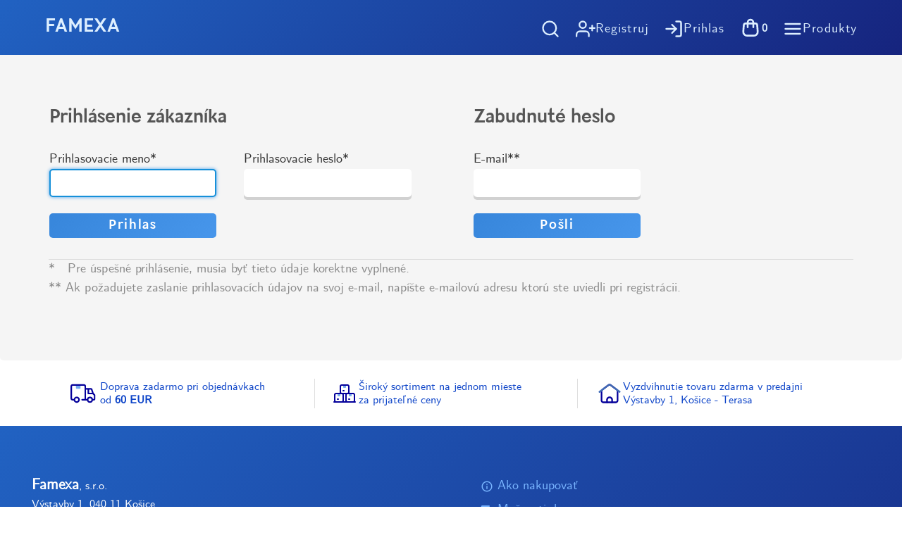

--- FILE ---
content_type: text/html; charset=windows-1250
request_url: https://famexa.sk/?11-0-0-0-n-1-0-0496b90b9956ca10bf8b9a030e65fba0-0-0-0-0
body_size: 5475
content:

<!doctype html>
<html xml:lang="sk" lang="sk" xmlns="http://www.w3.org/1999/xhtml">
<head>
<meta http-equiv="Content-Type" content="text/html; charset=windows-1250">
<meta name="description" content="Prihlásenie | Famexa, s.r.o. - Papiernictvo a eKasa registračné pokladnice">
<meta name="keywords" content="Prihlásenie, famexa, košice, predaj a servis ekasa, papiernictvo, školské a kancelárske potreby, IT, internetový obchod">
<meta name="viewport" content="width=device-width">
<meta name="viewport" content="width=device-width, initial-scale=1">
<meta name="theme-color" content="#2162c2">
<meta name="google-site-verification" content="oC-gRxIFAdr3f0DnF-DFD6lya3I91_PWVl8_CQOoI68" />
<title>Prihlásenie | Famexa - eKasa a Papiernictvo Košice</title>

<link href="https://plus.google.com/116148532196302801226" rel="publisher">
<link href="css/style.css" rel="stylesheet" type="text/css">
<link href="css/filter.css" rel="stylesheet" type="text/css">
<link rel="stylesheet" type="text/css" href="css/switch.css">
<link href="css/oberon-style.css" rel="stylesheet" type="text/css">
<link href='https://fonts.googleapis.com/css?family=Open+Sans:400,600,800&amp;subset=latin,latin-ext' rel='stylesheet' type='text/css'>
<link href="css/material-icons.css" rel="stylesheet">
<link rel="shortcut icon" href="https://famexa.sk/favicon.ico">

<script type="text/javascript" src="js/cart.js"></script>
<script>
  (function(i,s,o,g,r,a,m){i['GoogleAnalyticsObject']=r;i[r]=i[r]||function(){
  (i[r].q=i[r].q||[]).push(arguments)},i[r].l=1*new Date();a=s.createElement(o),
  m=s.getElementsByTagName(o)[0];a.async=1;a.src=g;m.parentNode.insertBefore(a,m)
  })(window,document,'script','https://www.google-analytics.com/analytics.js','ga');

  ga('create', 'UA-84496831-1', 'auto');
  ga('send', 'pageview');

function searchproduct() {
  var x = document.getElementById("productsmenu");
  if (x.style.display === "block") {
    x.style.display = "none";
  } else {
    x.style.display = "block";
  }
}
</script>
<script type="text/javascript" src="js/jquery.js"></script>
<script>
	$(document).ready(function(){

	$(".find-form").submit(function( event ) {
	var ftext = $("#fq").val();
	var ok = 0;
	  if( ftext.length < 3 )
	  {
	      $( "span#nsearch" ).text( "ZADAJTE MIN. 3 ZNAKY!" ).show().fadeOut( 7000 );
	      ok++;
	  }
	  if(ok === 0) {
	       return;
	  }
	  else
	  {
	       event.preventDefault();
	  }
	});

$("#cp").click(function() {
$('#aw1').toggleClass('arrow-up arrow-down');
$(".top-drop").toggle();
});

$("#idord").click(function() {
$('#ao2').toggleClass('arrow-up arrow-down');
$('#ordid').toggleClass('bgup bgdown');
$(".order-visible").toggle();
});

$(".path-product").click(function() {
$(".box-sub-path").toggle();
});

$("#search-loupe").click(function() {
$(".navigation").toggle();
$("#fq").focus();
});

$(window).scroll(function() {
    if ($(this).scrollTop()) {
        $('.top-arrow').fadeIn();
    } else {
        $('.top-arrow').fadeOut();
    }
});

		 var va_pr = $("input#loginF").val();
		 if(va_pr == "") { 
		$("input#loginF").focus();
		 } 

		$("form#logins").submit(function() {
		 var ver_log = $("input#loginF").val();
		 var ver_paf = $("input#passF").val();
		 if(ver_log=="" || ver_paf=="") { 

			$("div#header-message-validation").slideDown("fast");
var position = $("div#header-message-validation").position();
scroll(0,position.top);
		 return false; 

		 } 

		});

		$(".dropdown").mouseover(function() {
		$("#p-tx").css("background-color","#fafafa");
		$("#p-tx").css("color","#343434");
		});

		$(".dropdown").mouseout(function() {
		$("#p-tx").css("background-color","");
		$("#p-tx").css("color","");
		});

	});

</script>

</head>
<body>
<div class="body-container">

  <div id="top-menu">
        <div id="nav-logo">
            <div class="boxfirst">
                <a class="logolink" href="index.php">FAMEXA</a>
            </div>
            <div class="boxsecond">
                     <span><a id="search-loupe" class="primary-link" href="javascript:void(0);"><svg xmlns="http://www.w3.org/2000/svg" width="28" height="28" viewBox="0 0 24 24" fill="none" stroke="currentColor" stroke-width="2" stroke-linecap="round" stroke-linejoin="round" class="feather feather-search"><circle cx="11" cy="11" r="8"></circle><line x1="21" y1="21" x2="16.65" y2="16.65"></line></svg></a></span>
                     <a class="primary-link" href="?10-0-0-0-n-1-0-0496b90b9956ca10bf8b9a030e65fba0-0-0-0-0"><svg xmlns="http://www.w3.org/2000/svg" width="28" height="28" viewBox="0 0 24 24" fill="none" stroke="currentColor" stroke-width="2" stroke-linecap="round" stroke-linejoin="round" class="feather"><path d="M16 21v-2a4 4 0 0 0-4-4H5a4 4 0 0 0-4 4v2"></path><circle cx="8.5" cy="7" r="4"></circle><line x1="20" y1="8" x2="20" y2="14"></line><line x1="23" y1="11" x2="17" y2="11"></line></svg><span>Registruj</span></a>
                     <a class="primary-link" href="?11-0-0-0-n-1-0-0496b90b9956ca10bf8b9a030e65fba0-0-0-0-0"><svg xmlns="http://www.w3.org/2000/svg" width="28" height="28" viewBox="0 0 24 24" fill="none" stroke="currentColor" stroke-width="2" stroke-linecap="round" stroke-linejoin="round" class="feather"><path d="M15 3h4a2 2 0 0 1 2 2v14a2 2 0 0 1-2 2h-4"></path><polyline points="10 17 15 12 10 7"></polyline><line x1="15" y1="12" x2="3" y2="12"></line></svg><span>Prihlas</span></a>
                     <b id="cartcount"><a class="primary-link" href="javascript:void(0);"><svg width="32px" height="32px" viewBox="0 0 24 24" fill="none" xmlns="http://www.w3.org/2000/svg"><path d="M4.85795 8.84661C4.93811 7.80461 5.80699 7 6.85206 7H17.1479C18.193 7 19.0619 7.80461 19.142 8.84661L19.6687 15.6932C19.8474 18.0164 18.0105 20 15.6805 20H8.31951C5.98947 20 4.15259 18.0164 4.33129 15.6932L4.85795 8.84661Z" stroke="currentColor" stroke-width="2"/><path d="M15 11V6C15 4.34315 13.6569 3 12 3V3C10.3431 3 9 4.34315 9 6V11" stroke="currentColor" stroke-width="2" stroke-linecap="round"/></svg><strong>0</strong></a></b>
                     <a id="productmenu" class="primary-link" href="javascript:void(0);" onclick="searchproduct()"><svg xmlns="http://www.w3.org/2000/svg" width="28" height="28" viewBox="0 0 24 24" fill="none" stroke="currentColor" stroke-width="2" stroke-linecap="round" stroke-linejoin="round" class="feather feather-menu"><line x1="3" y1="12" x2="21" y2="12"></line><line x1="3" y1="6" x2="21" y2="6"></line><line x1="3" y1="18" x2="21" y2="18"></line></svg><span>Produkty</span></a>
            </div>
           <div class="cl-left"></div>

           <div class="navigation">
                <div class="inpage-navigation">
                  <span class="nav first-cell-search">
                     <form class="find-form" name="finder" action="index.php" method="post">
<input type="text" id="fq" name="fq" class="input-search" maxlength="30" autocomplete="off" placeholder="hľadaj">
<span id="nsearch"></span>
<button class="search-button vam" name="search" value="Hľadaj"><i class="material-icons-custom fs20 vam">search</i></button>
<input type="hidden" name="all_values" value="99-0-0-0-n-1-0-0496b90b9956ca10bf8b9a030e65fba0-0-0-0-0"></form>

                  </span>
                </div>
           </div>

        </div>

   <div id="top-menu-outer">
        <div id="productsmenu" class="menu-category">
<h1>Kategórie</h1>
<div class="menu-underline-h1"></div>
<div class="cat-sol"><a href="?35-0-0-0-n-1-0-0496b90b9956ca10bf8b9a030e65fba0-0-0-0-0">Pokladničné riešenia na mieru</a></div>
<div class="wrap-category">
<div class="category-table">
<h2>Registračné pokladnice</h2>
<div class="pop-up text-center">
<a href="?1-13-95-0-n-1-0-0496b90b9956ca10bf8b9a030e65fba0-0-0-0-0">eKASA</a> 
</div>
</div>
<div class="category-table">
<h2>POS a eKasa zariadenia</h2>
<div class="pop-up text-center">
<a href="?1-14-60-0-n-1-0-0496b90b9956ca10bf8b9a030e65fba0-0-0-0-0">eKasa tlačiarne</a> 
</div>
<div class="pop-up text-center">
<a href="?1-14-92-0-n-1-0-0496b90b9956ca10bf8b9a030e65fba0-0-0-0-0">POS systémy</a> 
</div>
<div class="pop-up text-center">
<a href="?1-14-100-0-n-1-0-0496b90b9956ca10bf8b9a030e65fba0-0-0-0-0">Tlačiarne k VRP</a> 
</div>
</div>
<div class="category-table">
<h2>Externé zariadenia</h2>
<div class="pop-up text-center">
<a href="?1-15-63-0-n-1-0-0496b90b9956ca10bf8b9a030e65fba0-0-0-0-0">Digitálne váhy</a> 
</div>
<div class="pop-up text-center">
<a href="?1-15-64-0-n-1-0-0496b90b9956ca10bf8b9a030e65fba0-0-0-0-0">Doplnky k pokladniciam</a> 
</div>
<div class="pop-up text-center">
<a href="?1-15-58-0-n-1-0-0496b90b9956ca10bf8b9a030e65fba0-0-0-0-0">Externé klávesnice</a> 
</div>
<div class="pop-up text-center">
<a href="?1-15-93-0-n-1-0-0496b90b9956ca10bf8b9a030e65fba0-0-0-0-0">Externé tlačiarne</a> 
</div>
<div class="pop-up text-center">
<a href="?1-15-59-0-n-1-0-0496b90b9956ca10bf8b9a030e65fba0-0-0-0-0">Peňažné zásuvky</a> 
</div>
<div class="pop-up text-center">
<a href="?1-15-62-0-n-1-0-0496b90b9956ca10bf8b9a030e65fba0-0-0-0-0">Snímače čiarových kódov</a> 
</div>
</div>
<div class="category-table">
<h2>Euro-sortiment</h2>
<div class="pop-up text-center">
<a href="?1-17-68-0-n-1-0-0496b90b9956ca10bf8b9a030e65fba0-0-0-0-0">Europokladničky a euromincovníky</a> 
</div>
<div class="pop-up text-center">
<a href="?1-17-69-0-n-1-0-0496b90b9956ca10bf8b9a030e65fba0-0-0-0-0">Kliešte etiketovacie</a> 
</div>
<div class="pop-up text-center">
<a href="?1-17-67-0-n-1-0-0496b90b9956ca10bf8b9a030e65fba0-0-0-0-0">Overovače bankoviek</a> 
</div>
</div>
</div>

<div class="cl-left"></div>
</div>

   </div>
  </div>

 <div class="inbody-container">

  <div class="cl-left-zero"></div>
        <div id="header-message-validation">
Pre prihlásenie vyplňte prihlasovacie údaje Login a Password!
</div>

      <div id="pre-content">
        
        <div id="content-register">
        <div class="detail-page-content">
<div class="box-login">
<h1 id="register">Prihlásenie zákazníka</h1>
	<form id="logins" name="logins" action="index.php" method="post">
		<div class="box-medium-text-form height-bott">
		Prihlasovacie <span>meno</span>*<br>
		<input type="text" id="loginF" name="loginF" value="" class="reg-text-form" maxlength="40">
		</div>
		<div class="box-medium-text-form height-bott">
		Prihlasovacie <span>heslo</span>*<br>
		<input type="password" id="passF" name="passF" class="reg-text-form" maxlength="40">
		</div>
		<div class="box-medium-text-form">
		<input type="submit" id="loginable" name="loginable" value="Prihlas" class="log-button">
		</div>
	<input type="hidden" name="all_values" value="11-2-0-0-n-1-0-0496b90b9956ca10bf8b9a030e65fba0-0-0-0-0">
	</form>
</div>
<div class="box-login">
	<h1 id="register">Zabudnuté heslo</h1>
	<form id="lost_pass" name="lost_pass" action="index.php" method="post">
		<div class="box-medium-text-form height-bott">
		<span>E-mail</span>**<br />
		<input type="text" name="why_mail" value="" class="reg-text-form" maxlength="70">
		</div>
<div class="box-empty-form"></div>
		<div class="box-medium-text-form">
		<input type="submit" name="send_login" value="Pošli" class="log-button">
		</div>
	<input type="hidden" name="all_values" value="11-0-0-0-n-1-0-0496b90b9956ca10bf8b9a030e65fba0-0-0-0-0">
	</form>
</div>
<div class="cl-left"></div>
<div class="login-note">
		* &nbsp; <span class="context-form">Pre úspešné prihlásenie, musia byť tieto údaje korektne vyplnené.</span><br />		** <span class="context-form">Ak požadujete zaslanie prihlasovacích údajov na svoj e-mail, napíšte e-mailovú adresu ktorú ste uviedli pri registrácii.</span><br />
</div>
</div>

        </div>
        <div class="cl-left"></div>
        <div class="cl-right"></div>
      </div>
 </div>
</div>
<div class="bottom-info">
<div class="bottom-info-item">
<div class="bt-inf-itm">
<svg width="42px" height="42px" viewBox="0 0 38 32" xmlns="http://www.w3.org/2000/svg">
<defs>
<style>.cls-1{fill:#77acf1;}.cls-2{fill:#04009a;}</style>
</defs>
<g>
<path class="cls-1" d="M7,5h6a0,0,0,0,1,0,0V8.88A1.12,1.12,0,0,1,11.88,10H8.12A1.12,1.12,0,0,1,7,8.88V5A0,0,0,0,1,7,5Z"/>
<path class="cls-2" d="M31.41,17l-1.54-1.54-1.69-5.09A2,2,0,0,0,26.28,9H20V7a3,3,0,0,0-3-3H3A3,3,0,0,0,0,7V22a3,3,0,0,0,3,3H4.14a4,4,0,1,0,0-2H3a1,1,0,0,1-1-1V7A1,1,0,0,1,3,6H17a1,1,0,0,1,1,1V23H15a1,1,0,0,0,0,2h6.14a4,4,0,0,0,7.72,0H30a2,2,0,0,0,2-2V18.41A2,2,0,0,0,31.41,17ZM8,22a2,2,0,1,1-2,2A2,2,0,0,1,8,22Zm19.61-7H24V11h2.28ZM25,26a2,2,0,1,1,2-2A2,2,0,0,1,25,26Zm5-3H28.86a4,4,0,0,0-7.72,0H20V11h2v5a1,1,0,0,0,1,1h5.59L30,18.41Z"/>
</g>
</svg>

</div>
<div class="bt-inf-itm">
<a href="?17-0-0-0-n-1-0-0496b90b9956ca10bf8b9a030e65fba0-0-0-0-0">
Doprava zadarmo pri objednávkach<br>od <strong>60 EUR</strong>
</a>
</div>
</div>
<div class="bottom-info-item">
<div class="bt-inf-itm">
<svg width="36px" height="36px" viewBox="0 0 36 32" xmlns="http://www.w3.org/2000/svg">
<defs>
<style>.cls-1{fill:#77acf1;}.cls-2{fill:#04009a;}</style>
</defs>
<g>
<path class="cls-1" d="M6,16h4a0,0,0,0,1,0,0v3a1,1,0,0,1-1,1H7a1,1,0,0,1-1-1V16A0,0,0,0,1,6,16Z"/>
<path class="cls-1" d="M22,16h4a0,0,0,0,1,0,0v3a1,1,0,0,1-1,1H23a1,1,0,0,1-1-1V16A0,0,0,0,1,22,16Z"/>
<path class="cls-1" d="M14,4h4a0,0,0,0,1,0,0V7a1,1,0,0,1-1,1H15a1,1,0,0,1-1-1V4A0,0,0,0,1,14,4Z"/>
<path class="cls-2" d="M31,27h-.18A3,3,0,0,0,31,26V18a3,3,0,0,0-3-3H22.82A3,3,0,0,0,23,14V6a3,3,0,0,0-3-3H12A3,3,0,0,0,9,6v8a3,3,0,0,0,.18,1H4a3,3,0,0,0-3,3v8a3,3,0,0,0,.18,1H1a1,1,0,0,0,0,2H31a1,1,0,0,0,0-2ZM11,14V6a1,1,0,0,1,1-1h8a1,1,0,0,1,1,1v8a1,1,0,0,1-1,1H12A1,1,0,0,1,11,14Zm6.18,13H14.82A3,3,0,0,0,15,26V18a3,3,0,0,0-.18-1h2.36A3,3,0,0,0,17,18v8A3,3,0,0,0,17.18,27ZM4,27a1,1,0,0,1-1-1V18a1,1,0,0,1,1-1h8a1,1,0,0,1,1,1v8a1,1,0,0,1-1,1Zm16,0a1,1,0,0,1-1-1V18a1,1,0,0,1,1-1h8a1,1,0,0,1,1,1v8a1,1,0,0,1-1,1Z"/>
<path class="cls-2" d="M7,25H6a1,1,0,0,1,0-2H7a1,1,0,0,1,0,2Z"/>
<path class="cls-2" d="M23,25H22a1,1,0,0,1,0-2h1a1,1,0,0,1,0,2Z"/>
<path class="cls-2" d="M15,13H14a1,1,0,0,1,0-2h1a1,1,0,0,1,0,2Z"/>
</g>
</svg>

</div>
<div class="bt-inf-itm">
Široký sortiment na jednom mieste<br>za prijateľné ceny
</div>
</div>
<div class="bottom-info-item">
<div class="bt-inf-itm">
<svg width="38px" height="38px" viewBox="0 0 64 64" fill="none" xmlns="http://www.w3.org/2000/svg">
<g>
<path d="M25.926 53.1V47.175C25.926 45.564 26.5659 44.0189 27.705 42.8797C28.844 41.7404 30.389 41.1003 32 41.1V41.1C32.7977 41.1 33.5876 41.2571 34.3246 41.5625C35.0616 41.8678 35.7313 42.3153 36.2953 42.8794C36.8593 43.4435 37.3067 44.1132 37.6119 44.8503C37.9171 45.5873 38.0741 46.3773 38.074 47.175V53.1" stroke="#04009a" stroke-width="4" stroke-linecap="round" stroke-linejoin="round"/>
<path d="M12.8 26.551V48.6C12.8 49.7935 13.2741 50.9381 14.118 51.782C14.9619 52.6259 16.1065 53.1 17.3 53.1H46.7C47.8935 53.1 49.0381 52.6259 49.882 51.782C50.7259 50.9381 51.2 49.7935 51.2 48.6V26.551C51.2 25.8524 51.0373 25.1634 50.7249 24.5385C50.4125 23.9137 49.9589 23.3702 49.4 22.951L34.7 11.926C33.9211 11.3418 32.9737 11.026 32 11.026C31.0263 11.026 30.0789 11.3418 29.3 11.926L14.6 22.951C14.0411 23.3702 13.5875 23.9137 13.2751 24.5385C12.9626 25.1634 12.8 25.8524 12.8 26.551V26.551Z" stroke="#04009a" stroke-width="4" stroke-linecap="round" stroke-linejoin="round"/>
<path d="M19.201 19.501L8 28.196" stroke="#77acf1" stroke-width="4" stroke-linecap="round" stroke-linejoin="round"/>
<path d="M46.399 20.701L55.999 27.901" stroke="#77acf1" stroke-width="4" stroke-linecap="round" stroke-linejoin="round"/>
<path d="M8 28.194L29.28 11.927C30.0625 11.329 31.0191 11.0033 32.004 10.9995C32.9888 10.9958 33.9479 11.3141 34.735 11.906L56 27.9" stroke="#426AB2" stroke-width="4" stroke-linecap="round" stroke-linejoin="round"/>
</g>
<defs>
<clipPath>
<rect width="51.999" height="46.1" fill="white" transform="translate(6 9)"/>
</clipPath>
</defs>
</svg>

</div>
<div class="bt-inf-itm">
<a href="?5-0-0-0-n-1-0-0496b90b9956ca10bf8b9a030e65fba0-0-0-0-0">
Vyzdvihnutie tovaru zdarma v predajni<br>Výstavby 1, Košice - Terasa
</a>
</div>
</div>
</div>

<div id="box-menu-bott">
<div class="bott-home">
<strong>Famexa</strong>, s.r.o.<br>Výstavby 1, 040 11 Košice<br><br>
<b>IČO</b>: 36569330<br><b>IČDPH</b>: SK2021611889<br>
+421 (0) 908 107 916<br>+421 (0) 910 941 161<br><br>
famexa@famexa.sk<br>novakova_andrea@centrum.sk<br><a href="https://tlac-kosice.sk" target="tlac-kosice">https://tlac-kosice.sk</a><br><br>
Použité ikony, zdroj:<br><a href="https://www.flaticon.com" target="flaticon">https://www.flaticon.com</a></div>
    <div class="nvg">
        <a class="vam" href="?6-0-0-0-n-1-0-0496b90b9956ca10bf8b9a030e65fba0-0-0-0-0"><i class="material-icons-custom vam">info_outline</i> Ako nakupovať</a><br>
        <a class="vam" href="?17-0-0-0-n-1-0-0496b90b9956ca10bf8b9a030e65fba0-0-0-0-0"><i class="material-icons-custom vam">local_shipping</i> Možnosti dopravy</a><br>
        <a class="vam" href="?15-0-0-0-n-1-0-0496b90b9956ca10bf8b9a030e65fba0-0-0-0-0"><b>§</b> Všeobené obchodné podmienky</a><br>
        <a class="vam" href="?16-0-0-0-n-1-0-0496b90b9956ca10bf8b9a030e65fba0-0-0-0-0"><i class="material-icons-custom vam">security</i> Spracovanie osobných údajov</a><br>
        <a class="vam" href="?8-0-0-0-n-1-0-0496b90b9956ca10bf8b9a030e65fba0-0-0-0-0"><i class="material-icons-custom vam">code</i> Účtovný softvér OBERON</a><br>
        <a class="vam" href="?35-0-0-0-n-1-0-0496b90b9956ca10bf8b9a030e65fba0-0-0-0-0"><i class="material-icons-custom vam">computer</i> Pokladničné riešenia na mieru</a><br>
        <a class="vam" href="?5-0-0-0-n-1-0-0496b90b9956ca10bf8b9a030e65fba0-0-0-0-0"><i class="material-icons-custom vam">place</i> Kontakt</a><br>
    </div>
<div class="cl-left"></div>
<div class="social-container">
<div class="fb-box">
<a href="https://www.facebook.com/famexake" target="fb"><img src="img/social/facebook.png" class="fb-logo"></a></div>
<div class="im-box">
<a href="https://www.instagram.com/famexa/" target="im"><img src="img/social/instagram.png" class="im-logo"></a></div>
<div class="cl-left"></div>
</div>
<br>
<br>
<br>
<br>
<br>
</div>

<a href="#top-menu" class="top-arrow"><i class="material-icons-custom">expand_less</i></a>
</body>
</html>


--- FILE ---
content_type: text/css
request_url: https://famexa.sk/css/style.css
body_size: 12311
content:
@font-face {
 font-family: 'Segoe UI Light';
 src: url("https://famexa.sk/font/segoe-ui-light-latin.ttf") format('truetype');
}

@font-face {
    font-family: 'lemur bold';
    src: url('https://famexa.sk/font/lemur-bold.ttf') format('truetype');
}

@font-face {
    font-family: 'lemur regular';
    src: url('https://famexa.sk/font/lemur-regular.ttf') format('truetype');
}

@font-face {
    font-family: 'modestic-sans-bold';
    src: url("../font/modestic-sans-bold.ttf") format('truetype');
}

@font-face {
    font-family: 'cmu sans';
    src: url("../font/cmu-sans.ttf") format('truetype');
}





html, body, div, span, applet, object, iframe, h1, h2, h3, h4, h5, h6, p, blockquote, pre, a, abbr, acronym, address, big, cite, code, del, dfn, em, font, img, ins, kbd, q, s, samp, small, strike, strong, tt, var, b, u, i, center, dl, dt, dd, ol, ul, li, fieldset, form, label, legend, table, caption, tbody, tfoot, thead, tr, th, td {
  margin: 0px;
  padding: 0px;
  font-size: 100%;
  vertical-align: baseline;
  border: 0;
  outline: 0;
  background: transparent;
  font-smooth: never;
  -webkit-font-smoothing: none;
}

html {
//    height: 100%;
    overflow-y:auto;
}

section {
    display: block;
}

ul {
    margin:0;
    padding:0;
    list-style-position:inside;
}

a img {
    border:0;
}

a {
    border:0;
    color: #333;
    text-decoration:none;
}

a:hover {
    text-decoration:none;
}


a, a:hover, input, input:hover, button, button:hover {
  transition: all .5s;
}


body {
    font:1rem 'cmu sans', 'lemur regular', 'Segoe UI', arial, Tahoma, Verdana;
    width:100%;
    min-height:100%;
    margin:0px;
    padding:0px;
    line-height: 1.5;
    box-sizing: border-box;
    color:#333;
}

h1, h2, h3, h4 {
    font-family: 'modestic-sans-bold', 'lemur bold','Open Sans', arial;
    font-weight:800;
    color:#5c5c5c;
}

textarea:focus {
    outline:none;
}

select:focus {
    outline:none;
}

input {
    font-family: 'cmu sans', 'lemur regular', 'Segoe UI', tahoma, verdana;
}

input:focus {
    outline:none;
}

button:focus {
    outline:none;
}

svg {
    vertical-align:middle;
}

.cl-left, .cl-left-zero {
    clear:left;
    float:none;
}

.cl-right {
    clear:right;
    float:none;
}

#top-menu {
  z-index: 999;
  background: linear-gradient(135deg,#2162c2 0%,#16247e 100%);
}

#nav-logo {
    padding: 2% 3.5% 5% 3.5%;
}

.logolink {
    color:#ddefff;
    font-size: 1.4rem;
    font-weight: bold;
    font-family: 'modestic-sans-bold','lemur bold', 'Segoe UI';
    padding-top: 22px;
    vertical-align: middle;
}

.logolink:hover {
    color:#a5c4ff;
}

#top-menu-outer {
  padding: 0 0 0 0;
}

.boxfirst {
    width: 30%;
    height:auto;
    float:left;
    text-align:left;
    box-sizing: border-box;
}

.boxsecond {
    width:70%;
    height:auto;
    float:left;
    text-align:right;
    box-sizing: border-box;
}

.menu-category {
    margin:0 0 0 0;
    padding:3% 0 0 0;
    font-size:1.3rem;
    box-sizing: border-box;
    background:#fff;
    border-bottom-left-radius: 5px;
    border-bottom-right-radius: 5px;
}

.menu-category {
    display:none;
}

.menu-category h1 {
    font-size:1.5rem;
    text-align: center;
    padding: 1% 0 0 0;
    font-weight:normal;
}

.menu-underline-h1 {
    border-bottom:2px #93c5f9 solid;
    width:10%;
    margin:5% auto 3% auto;
}

.short-content-underline {
    border-bottom: 2px #a0c4f2 solid;
    width: 10%;
    margin: 0% auto 3% auto;
}


.navigation {
    padding:1% 0%;
    text-align:center;
    display: block;
}

.inpage-navigation {
    display: block;
    box-sizing: border-box;
    margin: 0%;
    background: #fff;
    border-radius: 7px;
}

.primary-link {
    font-size:1.7rem;
    margin:0% 0% 0% 5%;
    color: #ddefff;
    letter-spacing: 1px;
}

.primary-link i {
    font-size:1.7rem;
}


.primary-link span, .boxsecond span {
    vertical-align: middle;
    display:none;
}

.primary-link strong {
    font-size: 1rem;
}

.primary-link:hover {
    color: #74b7ff;
}

.go-back {
  color: #248ae3;
}

.fs10 {
  font-size: 1rem;
}

.fs13 {
  font-size: 1.3rem;
}

.fs18 {
  font-size: 1.8rem;
}

.fs24 {
    vertical-align:middle;
    font-size:1.7rem;
}

.statusN {
    color: #999;
    font-weight: bold;
}

.statusS {
    color: red;
    font-weight: bold;
}

.statusY {
    color: #0b0;
    font-weight: bold;
}

.linethrough {
    color:#777;
    text-decoration: line-through;
}

.viev-itm {
  color: #248ae3;
}

.input-search {
    border: 0;
    font-size: 1.2rem;
    vertical-align: middle;
    padding: 1%;
    width: 85%;
    color: #ff0060;
    background: none;
    box-sizing: border-box;
}

.search-button {
    cursor:pointer;
    border: 0;
    background:none;
    color:#ff0060;
    font-size: 1.5rem;
    vertical-align: sub;
    padding: 1%;
    box-sizing: border-box;
}

#box-search-products {
    margin: 0 3.5%;
}

.find-form a {
    color:#555;
}

#pre-content {
  padding: 0% 0%;
}

#top-category {
   margin: 3.5%;
   font-size: 1.5rem;
}

.top-to-name-of {
   margin: 3.5%;
   font-size: 1.5rem;
}


.top-to-name-of h1 {
   font-size: 1.3rem;
//   font-family: 'lemur bold','segoe ui', 'open sans', arial;
}

.top-to-name-of span {
   color: #ea5ab2;
   border-radius: 5px;
   margin: 0 0 0 0;
   padding: 0 1%;
   border: 0px;
   font-size: 4rem;
   float: left;
   line-height: 1.1;
}


.top-to-name-of strong {
   font-size: 0.9rem;
   line-height: 0.5;
   color: #637a97;
}

#content-category-detail {
    margin:1.5%;
}

.wrap-category {
    width:100%;
    display: flex;
    flex-wrap: wrap;
    align-items: stretch;
    justify-content: space-evenly;
}

.category-table {
    width:49%;
    margin:2% 0.5% 2% 0.5%;
    text-align: center;
    box-sizing: border-box;
}

.category-table img {
  display:inline-block;
  width: 45%;
  margin:0 auto;
  border-radius:5px;
}

.category-table h2 {
    font-family: 'lemur bold','Open Sans', arial;
    padding: 0% 0 1.5% 0;
//    border-bottom: 3px #fff1f7 solid;
}

.top-path {
  padding: 0% 0% 0% 0%;
  font-size: 1.2rem;
}

.top-path span {
  background: none;
  padding: 0 0.8%;
  border:1px #bccaff solid;
  border-radius: 5px;
  font-size: 0.9rem;
  vertical-align: middle;
}

.top-drop {
    margin: 0.5% 0%;
    padding: 1% 0%;
    font-size: 1.2rem;
    box-sizing: border-box;
    border-top: 1px #f5f5f5 solid;
}

.top-drop {
    display:none;
}

.top-drop a {
    display:block;
    line-height:1.9;
    color: #dd078a;
    white-space: normal;
}

.top-drop a:hover, .top-path a:hover {
    color:#cd077a;
}


.pop-up {
    position: relative;
    display: inline-block;
    font-size: 1.1rem;
//    background: #f5f5f5;
    padding: 1% 1% 1% 0%;
    margin: 1% 1% 1% 0%;
    text-align: center;
//    border-radius: 5px;
}

.pop-up a {
   line-height:2.5;
   color: #0e07dd;
   white-space: normal;
}

.pop-up a:hover {
    border-bottom:3px #f7bce3 solid;
}

.pop-right {
    position:absolute;
    right:0;
    bottom:0;
}

// -- product list --

.compare-box-anchor {
    background:#ddd;
}

.d-i-b {
    width:100%;
    border: 0px;
    padding:0%;
    margin:0%;
    float:none;
    box-sizing: border-box;
}

.empty-product-box, .empty-category-box {
    width: 48%;
}

.product-box-list {
    position:relative;
    width: 48%;
    margin: 3% 0%;
    border: 0px;
    border-radius:5px;
    box-sizing: border-box;
    background:#fff;
    box-shadow: 0 .25rem 0 rgba(0,0,0,.15);
    align-self: stretch;
}

.product-box-list img {
  width: 98%;
  margin: 1%;
}


.price-in-product-box, .price-discount-in-product-box {
  font-weight: bold;
  color: #0263b9;
  padding: 0% 5%;
}

.price-discount-in-product-box span {
   color: #fff;
   white-space: nowrap;
   background: #f00;
   padding: 1.5% 1.5% 1% 1.5%;
   border-radius: 7px;
   font-size: 0.8rem;
}

.name-product-box {
  font-size: 1.15rem;
  padding: 0% 5% 5% 5%;
}

.name-product-box a {
    font-family: 'lemur regular', 'cmu sans';
    color: #87878a;
}

.product-medium-box-list img {
  width: 100%;
}

.box-compare, .box-ordered {
    width:100%;
    padding: 0.5%;
    box-sizing: border-box;
    font-size: 1rem;
    border-radius: 5px;
    text-align:center;
}

.box-compare {
    margin: 1% 0%;
}

.box-ordered {
    margin: 1% 0%;
    box-sizing: border-box;
}

.box-ordered span, .box-ordered-cart span, .box-manufacture span {
    color:#197ffb;
    font-weight:bold;
}

.box-ordered span {
    border-bottom: 2px #509fff solid;
}

.non-filter {
  color: red;
}

.box-pages-cart, .box-ordered-cart, .box-pages-search, .box-ordered-search, .all-num-of-pages {
    width: 98%;
    padding: 0.5% 1% 0.5% 0.5%;
    box-sizing: border-box;
    float: none;
    font-size: 1.2rem;
    border-radius: 5px;
}


.box-pages-product {
    width: 100%;
    padding: 0.5% 5%;
    margin:0;
    box-sizing: border-box;
    font-size: 1rem;
    border-radius: 5px;
    text-align:center;
}

.all-num-of-pages {
    display:block;
    margin: 3.5% 3.5%;
    width:93%;
    text-align:left;
}

.all-num-of-pages a, .all-num-of-pages span, .all-num-of-pages strong {
  margin: 0% 2%;
  padding: 0% 1%;
}

.all-num-of-pages strong {
    background: #00abff;
    color: white;
    border-radius: 3px;
    box-shadow: 0 .25rem 0 rgba(0,0,0,.15);
    border: 2px #00abff solid;
}


.box-pages-search {
  margin: 3% 1% 3% 0%;
}

.box-ordered-search {
  margin: 3% 0% 3% 1%;
}

.box-pages-product {
    margin: 3% 0%;
}

.box-pages-cart {
    margin: 3% 1% 3% 0%;
}

.box-ordered-cart {
    margin: 3% 0% 3% 1%;
}

.short-quant {
    margin: 0%;
    padding: 0 0 3% 0;
    background: #9cdaff; // #cee5f2;
    box-sizing: border-box;
}

.box-manufacture {
    width:100%;
    padding: 0.5%;
    box-sizing: border-box;
    font-size: 1rem;
    border:none;
    margin: 1% 0%;
    text-align:center;
}


.box-compare a:hover, .box-ordered a:hover, .box-manufacture a:hover {
    color:#0772d0;
}


.deactive-filter {
    font-size:1.4rem;
    color:#cc0100;
}

.vam {
    vertical-align:middle;
}

.box-name-of-product {
  margin: 1.5% 3.5%;
}

.box-name-of-product h1 {
    font-size: 1.2rem;
    font-weight:bold;
    color: #6c7073;

}

.box-path-of-product {
    cursor:pointer;
    margin: 0.5% 3.5% 5% 3.5%;
    font-family: 'Segoe UI', 'Open Sans';
    box-sizing: border-box;
}

.box-path-of-product h4, .box-path-of-product a {
    font-size: 1.02rem;
    font-weight:normal;
    padding: 1% 0%;
    color:#197ffb;
}

.box-path-of-product a:hover {
    color:#777;
}

.box-sub-path {
    width: 100%;
    box-sizing: border-box;
    border-top: 1px #eee solid;
    text-align:center;
    margin: 1.5% 0%;
    padding: 1.5% 0%;
}

.box-max-path {
    margin:1% 0 0 0;
    text-align: center;
}

#header-message-validation {
    display:none;
}

.product-box-photo {
    width: 100%;
    border: 0px;
    margin:0;
    padding:0;
    background:#fff;
    box-sizing: border-box;
    padding: 2% 0;
}

#gallery {
    width: 80%;
    max-width: 500px;
    margin: 0 auto;
}

.photo {
  width: 100%;
//  max-width:500px;
  display: none;
}

.photo-product {
    width: 100%;
    max-width: 550px;
}

div#navigation-thumb {
    clear: left;
    width: 100%;
    max-width: 500px;
    margin: 0 auto;
    border-top: 1px #f5f5f5 solid;
    text-align: center;
}

.thumb-center {
  display: inline;
  margin: 0% auto 2% auto;
}

ul#nav-thumb {
  list-style: none;
}

ul#nav-thumb li {
  cursor: pointer;
  padding: 0% 1% 0% 0%;
  float: left;
}

img.thumb {
  width: 100px;
  padding: 0.5%;
  margin: 1%;
  border-bottom: 2px #fff solid;
  cursor:pointer;
}

.product-short-content {
  padding: 5% 3.5%;
  font-size: 1.4rem;
  text-align: center;
  color: #004f95;
}

.price-box-button {
  padding: 0.5% 3.5%;
  text-align: right;
}

.button-add-cart {
    cursor:pointer;
    border: none;
    background: linear-gradient(135deg,#3786db 0%,#4796eb 100%);
    color: #fff;
    padding: 2% 6%;
    vertical-align: middle;
    font-size: 1.3rem;
    font-weight:bold;
    font-family: 'cmu sans', 'Open sans', 'Segoe UI';
    transition: .4s;
    border-radius:5px;
}

.button-add-cart:hover {
    box-shadow: 0 0 5px #4aa0ec;
    color: #eff5ff;
    transition: .4s;
}


.alter-deal {
    margin: 0 1%;
    padding: 2.7%;
    vertical-align: middle;
    font-size: 2rem;
    text-align: center;
    border: 2px transparent solid;
    width: 30%;
    box-sizing: border-box;
    transition: .4s;
    border-radius:5px;
}

.alter-deal:hover, .alter-deal:focus {
    border: 2px #3786db solid;
    box-shadow: 0 0 5px #4aa0ec;
    transition: .4s;
}


.box-symbol {
    margin: 1% 0%;
    box-sizing: border-box;
    padding: 0 0 0 3.5%;
    float: left;
}

.box-symbol span {
    display:none;
}

.img-symbol {
  vertical-align: middle;
  border: 0;
}

.link-more-details {
    color: #fb1959;
    white-space: nowrap;
}

.link-more-details:hover {
    color: #0663db;
}

.name-manufacture {
    margin: 1% 3.5%;
    text-align: right;
    font-size:1.1rem;
}

.name-manufacture a {
    color:#3390e1;
}

.name-manufacture a:hover {
    color:#666;
}

.bg-noi {
    margin: 0% 0% 0% 0%;
    background: #fff;
    padding: 3% 3.5%;
    box-sizing: border-box;
}

div.noi {
    font: bold 1.1rem 'lemur regular' ,'Open Sans', arial;
    font-weight: bold;
    color: #666;
    float: none;
    margin: 1% 4% 0% 0;
    padding: 0.5% 0 0.5% 0;
    cursor:pointer;
    background: none;
    box-sizing: border-box;
    width:max-content;
    border-bottom: 2px transparent solid;
    border-bottom-color: transparent;
    -moz-transition: all .5s ease-in-out;
    -ms-transition: all .5s ease-in-out;
    -o-transition: all .5s ease-in-out;
    -webkit-transition: all .5s ease-in-out;
    transition: all .5s ease-in-out;
}

div.noi span {
  position: relative;
  margin: 1px 0px 0px 5px;
  padding: 0px 0px 0px 0px;
  line-height: 1.8;
  display: block;
  float: right;
  width: 20px;
  height: 20px;
  background: #dadafa;
  font-size: 10px;
  text-align: center;
  vertical-align: middle;
  overflow: hidden;
  border: 1px transparent solid;
  -moz-border-radius: 50%;
  -webkit-border-radius: 50%;
  border-radius: 50%;
}

.product-box-content-all {
    font-size: 1.2rem;
    margin: 4% 0%;
}

.product-box-content-all h4 {
    font-size: 1.2rem;
    color: #555;
}

.box-tbl-param {
  margin: 4% 0;
}

.container-compare {
    padding:0;
    touch-action: auto;
    width:100%;
    -webkit-overflow-scrolling: touch;
    overflow-scrolling: touch;
    overflow-x: auto;
    box-sizing: border-box;
}

.table-compare {
  border-collapse: collapse;
  font-size:1.1rem;
  box-sizing: border-box;
  background:white;
}

.table-compare td {
    padding:1%;
    box-sizing: border-box;
}

.table-compare a {
  color: #197ffb;
  font-weight: bold;
}

.colorize-red {
    color:red;
}

.name-of-param {
    font-weight:bold;
    border-top:2px #ddd solid;
//    border-bottom:1px #ddd solid;
}

.tabs-box-area {
    display:none;
    border-top: 1px #e2e2e2 solid;
}

.viewable {
    display:block;
}

.icons {
    vertical-align: middle;
  border:0;
}

.item-doc {
    margin: 0 0 5% 0;
}

.link-doc {
    color: #3390e1;
}

.compare-of-page {
//    text-align: center;
//    font-size: 1rem;
}

.compare-of-page:hover, .link-ext-product-detail:hover {
    color:#666;
}

.tbl-parameters {
  font-size: 1.1rem;
  border-collapse: collapse;
  width:100%;
  box-sizing: border-box;
}

.tbl-parameters td {
  padding: 1% 0.5%;
  border-bottom: 1px #e7e7e7 solid;
}

.tbl-parameters td:nth-child(2n+1) {
  font-weight: bold;
}

.product-medium-box-list {
  width: 48%;
  margin: 0.5% 1%;
  padding: 1%;
  float: left;
  text-align: center;
  box-sizing: border-box;
}

.link-ext-product-detail {
  color: #3390e1;
}

#box-name-products, .back-back-left, .back-back-right {
    margin: 1% 3.5% 0% 3.5%;
}

.page-control {
    position:relative;
    display:flex;
    flex-direction: row;
    flex-wrap: wrap;
    align-items: stretch;
    justify-content: space-between;
    margin: 0% 3.5% 1.9% 3.5%;
    background: #fcfcfc;
    border-bottom-left-radius: 10px;
    border-bottom-right-radius: 10px;
    padding: 0.5% 0%;
    box-sizing: border-box;
}

.back-back-left {
    border-bottom: 1px #eee solid;
    font-size: 1rem;
    padding: 0 0 2% 0;
}

.back-back-left, .back-back-right {
    float:none;
}

.back-back-left a, .back-back-right a {
    color: #248ae3;
}

.center-side-header {
    border-top: 1px #eee solid;
    margin: 5% 0 0 0;
}

.center-side-header span {
    font-weight:bold;
}


#box-name-products {
  font-size: 1.2rem;
  background:white;
  border-top-left-radius: 10px;
  border-top-right-radius: 10px;
}

.page-cart-list {
   margin: 0%;
   background: transparent;
   padding: 1.5%;
   border-radius:7px;
//   box-shadow: rgba(17, 17, 26, 0.1) 0px 0px 16px;
}

.page-product-list {
    margin: 0 3.5%;
    display: flex;
    flex-direction: row;
    flex-wrap: wrap;
    align-items: stretch;
    justify-content: space-between;
}

.page-category-list {
    margin: 0%;
    display: flex;
    flex-direction: row;
    flex-wrap: wrap;
    align-items: stretch;
    justify-content: space-between;
}


.page-compare-list {
  margin: 1% 0.5%;
//  background:#fff;
}

.box-check {
  display: inline;
}

.checkbox-custom-label {
  border: 3px #e3e3e3 solid;
  position: relative;
  width: 32%;
  background:#fff;
  box-sizing: border-box;
  text-align: center;
  border-radius:5px;
  min-height: 180px
}

.checkbox-custom, .checkbox-custom-label {
  display: inline-block;
  vertical-align: top;
  margin: 0.5% 0;
  cursor: pointer;
  box-sizing: border-box;
}

.checkbox-custom {
  display: none;
  opacity: 0;
  position: absolute;
}

.checkbox-custom-label:hover {
    border:3px #ccc solid;
}

.checkbox-custom:checked + label {
    border:3px #4e98f4 solid;
}

.thumb-check {
  width: 100px;
  vertical-align: middle;
}

.labeling-text {
  font-size: 0.8rem px;
  margin: 0 auto;
}

.compare-button {
    cursor:pointer;
    border: none;
    background: linear-gradient(135deg,#3786db 0%,#4796eb 100%);
    color: #fff;
    padding: 1% 3%;
    margin:1% 0%;
    font-size: 1.2rem;
    font-weight:normal;
    font-family: 'lemur bold', 'Open sans', 'Segoe UI';
    letter-spacing: 0.1rem;
    clear: left;
    float: none;
    width: 100%;
    border-radius:5px;
    transition: .4s;
}

.compare-button {
    display:none;
}

.price-box-text {
    color: #2587dd;
    margin: 1.5% 3.5%;
    padding:1.5%;
    font-size:0.95rem;
    box-sizing: border-box;
    background: #8fd5ff;
    border-radius: 15px;
}

.back-go {
    margin: 0 3.5%;
}

.back-go a {
  color: #248ae3;
}

.container-of-color {
    display:none;
    min-height:29px;
    margin: 2% 5%;
    padding: 2%;
    background: aliceblue;
    color: #247fce;
    border-radius: 5px;
    box-sizing: border-box;
}

.box-of-color-nothing {
  margin: 5px 4px 5px 0px;
  padding: 0px;
  border: 3px #d5d5c5 solid;
  width: 33px;
  height: 33px;
  float: left;
  border-radius: 50%;
}

.box-of-color-active {
  margin: 5px 4px 5px 0px;
  padding: 0px;
  border: 3px #2581e9 solid;
  width: 33px;
  height: 33px;
  float: left;
  border-radius: 50%;
}

.box-of-color {
    margin: 5px 4px 5px 0px;
    padding: 0px;
    border: 3px #d5d5c5 solid;
    width: 33px;
    height: 33px;
    float: left;
    cursor: pointer;
    border-radius: 50%;
    transition: .4s;
}

.minibox-of-color {
    margin: 5% 5% 5% 0%;
    padding: 0px;
    border: 2px #d5d5c5 solid;
    width: 20px;
    height: 20px;
    float: left;
    border-radius: 50%;
    transition: .4s;
    box-sizing: border-box;
}


.brcolor:hover > .minibox-of-color {
    border: 2px blue solid;
}


.simple-port-active {
    margin:5px 4px 5px 0px;
    padding:0px;
    border:3px #2581e9 solid;
    width:33px;
    height:33px;
    float:left;
    text-align:center;
	border-radius: 50%;
}

.simple-port-active img, .simple-port img {
	border-radius: 50%;
}

.simple-port {
    margin:5px 4px 5px 0px;
    padding:0px;
    border:3px #d5d5d5 solid;
    width:33px;
    height:33px;
    float:left;
    text-align:center;
    cursor:pointer;
	border-radius: 50%;
    transition: .4s;
}

.simple-port:hover, .box-of-color:hover {
    border:3px #2581e9 solid;
    box-shadow: 0 0 5px #4aa0ec;
    transition: .4s;

}

.top-to-cart-of {
  margin: 3.5% 3.5% 2% 3.5%;
  text-align: center;
}

.top-to-cart-of h1 {
    font-size: 1.7rem;
}

.top-to-cart-of svg, #register svg {
    background:#fff;
    padding:0.35%;
    border-radius:50%;
    box-shadow: 0 .25rem 0 rgba(0,0,0,.15);
}


.leftside-header-normal {
    text-align: center;
    font-size: 1.3rem;
}

.leftside-header-normal span {
    padding: 0 2%;
    background: #eee;
    border-radius: 5px;
}

.info-cart {
    font-size: 1.2rem;
    margin: 2% 0;
    text-align: center;
}

.box-small-of-color {
    margin: 5px auto;
    padding: 0px;
    border: 3px #d5d5c5 solid;
    width: 28px;
    height: 28px;
    border-radius: 5px;
    box-sizing: border-box;
    display: block;
}

.box-small-of-color img {
  width: 20px!important;
}

.cart-container {
    display: flex;
    flex-wrap: wrap;
    align-items: stretch;
}

.cart-item {
    position:relative;
    width: 48%;
    box-sizing: border-box;
    float: left;
    margin: 3% 0.5%;
    padding: 5% 0% 0% 0%;
    text-align:center;
    background: #fff;
    box-shadow: 0 .25rem 0 rgba(0,0,0,.15);
    border-radius:10px;
    align-self: stretch;
}


.cart-item a {
  font-size: 1.2rem;
  color: #197ffb;
}

.cart-item a:hover {
    color: #3786db;
    transition: .4s;
}

a.cart-operation:hover {
  color: red;
}

.cart-item img {
    border:0;
    width:100%;
}


.cart-item-inner a {
  color: #1559db;
  border: 0;
}

.cart-item-inner a:hover {
  color: #666;
  backgeound: none;
}

.prod-quant {
   border: 1px #eee solid;
   padding: 3%;
   width: 50%;
   text-align: center;
   font-size: 1.1rem;
}

.cart-item-control {
  width: 33%;
  box-sizing: border-box;
  float: left;
  margin: 5% 0;
}

.cart-item-control a {
    color:#555;
}

.cart-cover-control {

}

.cartcoverbutt {
  margin: 0 0 0 1%;
}

.cart-cover-button, .go-ordering, .box-mandatory-order, .log-button, .alternate-order, .ord-button {
    cursor: pointer;
    border: none;
    background: linear-gradient(135deg,#3786db 0%,#4796eb 100%);
    color: #fff;
    padding: 3% 3%;
    font-size: 1.2rem;
    font-weight: normal;
    font-family: 'modestic-sans-bold', 'Open sans', 'Segoe UI';
    clear: left;
    float: none;
    text-align: center;
    box-sizing: border-box;
    border-radius: 5px;
    transition: .4s;
    letter-spacing: 0.1rem;
}

.cart-cover-button, .go-ordering, .box-mandatory-order, .log-button, .ord-button {
    margin: 5% 0%;
    width:100%;
}

.alternate-order {
    width:60%;
    margin:5% auto;
    display: block;
}

.cart-cover-button:hover, .go-ordering:hover, .box-mandatory-order:hover, .log-button:hover, .button-mandatory-order:hover, .alternate-order:hover, .ord-button:hover {
    box-shadow: 0 0 5px #4aa0ec;
    transition: .4s;
}

.button-mandatory-order {
    width:100%;
    cursor: pointer;
    border: none;
    background: linear-gradient(135deg,#3786db 0%,#4796eb 100%);
    color: #fff;
    padding: 3%;
    margin: 5% auto;
    font-size: 1.2rem;
    font-weight: normal;
    font-family: 'modestic-sans-bold', 'Open sans', 'Segoe UI';
    clear: left;
    float: none;
    text-align: center;
    box-sizing: border-box;
    border-radius: 5px;
    transition: .4s;
}

.button-mandatory-order a {
    color: #fff;
}

.cart-cover-button a, .box-mandatory-order a {
    color: #fff;
}

#register {
  margin: 3.5% 3.5%;
  font-size: 1.5rem;
//  font-family: 'lemur bold','segoe ui', 'open sans';
  color:#555;
}

.ordered-info {
  margin: 2% 3.5%;
  font-size: 1.1rem;
}

.informix {
  margin: 2% 3.5%;
  font-size: 0.9rem;
  color: #06b168;
  font-weight: normal;
  background: #c0f9e6;
  padding: 1%;
  border-radius: 10px;
}

.informix a, .ordered-info a {
  color: #2a94f2;
}


.neutralinfo {
  margin: 1% 3.5%;
  font-size: 0.9rem;
  color: #3a98fb;
  font-weight: normal;
  background: #d4e9ff;
  padding: 1%;
  border-radius: 10px;
}

.neutralinfo a {
  color: #ff0686;
}


.notes-box {
  margin: 0%;
  display: flex;
  flex-direction: row;
  flex-wrap: wrap;
  align-items: stretch;
  justify-content: center;
  box-sizing: border-box;
}

.inner-notes {
    width:98%;
    margin:5% 1%;
    text-align: center;
    box-sizing: border-box;
}


.trafic-box {
  margin: 3% 0%;
  display: flex;
  flex-direction: row;
  flex-wrap: wrap;
  align-items: stretch;
  justify-content: space-between;
  box-sizing: border-box;
}

.ord-addr {
  margin: 1% 3.5%;
}

.ord-addr-tree {
  margin: 5% 0 5% 0;
  text-align: center;
  box-sizing: border-box;
  float:none;
  width:100%;
}

.ord-addr-sup {
  margin: 5% 0 5% 0;
  text-align: center;
  box-sizing: border-box;
  float:none;
}

.box-trans img, .box-cash img {
  width: 32px;
}

.box-trans, .box-cash {
  width: 48%;
  box-sizing: border-box;
  margin: 0 1% 2% 1%;
  padding: 2%;
  text-align: center;
  border-radius: 5px;
  cursor: pointer;
  transition: all .5s;
  box-shadow: rgba(17, 17, 26, 0.1) 0px 0px 10px;
}

.box-trans b, .box-cash b {
  font-size: 0.9rem;
  color: #06b168;
  font-weight: normal;
}


.go-ordercart {
    display: inline-block;
    background: linear-gradient(135deg,#3786db 0%,#4796eb 100%);
    color: #fff;
    margin:3% 0%;
    padding: 3% 5%;
    font-size: 1.2rem;
    font-weight: normal;
    font-family: 'modestic-sans-bold', 'Open sans', 'Segoe UI';
    border-radius: 7px;
    box-sizing: border-box;
    transition: all .5s;
}

.go-ordercart:hover {
    box-shadow: 0 0 5px #4aa0ec;
    transition: all .5s;
}


.go-order {
    display: inline-block;
    background: linear-gradient(135deg,#3786db 0%,#4796eb 100%);
    color: #fff;
    margin:3% 0%;
    padding: 3% 5%;
    font-size: 1.2rem;
    font-weight: normal;
    font-family: 'modestic-sans-bold', 'Open sans', 'Segoe UI';
    border-radius: 7px;
    box-sizing: border-box;
    transition: all .5s;
}

.go-order:hover {
    box-shadow: 0 0 5px #4aa0ec;
    transition: all .5s;
}

.go-ord-right {
  width: 100%;
  text-align: center;
}

.box-trans:hover, .box-cash:hover {
    background:#b4dcff;
    transition: all .5s;
}

.cl-rcom {
  border: none;
  font-size: 1.5rem;
  font-weight: bold;
  color: #555;
  margin: 1% auto;
  display: block;
  text-align: center;
  background:none;
}

.gray {
    background:#e5e5e5;
}

.strangeblue {
    background:#e5e5e5;
}

.go-ordering {
    display:none;
}

.light-teal {
    background:#cee5f2;
}

.light-white {
    background:#fff;
}

.inside-box-name-products, .inside-box-search-products {
    margin: 0%;
    font-size: 1.2rem;
}


.inside-box-search-products {
    background: #cee5f2;
    border-radius: 10px;
    padding: 1% 1.5%;
}

.inside-box-name-products h1 {
  font-size: 1.5rem;
//  font-family: 'segoe ui', 'open sans';
  color: #555;
}


.log-lost {
  margin: 0 3.5%;
  display: block;
  box-sizing: border-box;
}

h1.register {
  margin: 3.5%;
}

.boxinformation {
    margin:1% 3.5%;
}

.box-info-three {
  margin: 2.5% 0;
}

.bgb-blue {
    border-bottom:2px #3786db solid;
}

.bgb-transp {
    border-bottom: 2px transparent solid;
}

#header-message, .avail-mess-ok {
  font-size: 0.9rem;
  color: #06b168;
  font-weight: normal;
  background: #c0f9e6;
  padding: 1%;
  border-radius: 10px;
  text-align: center;
}

#avail-mess {
    box-sizing:border-box;
    text-align:center;
    margin:1% 0;
    width:100%;
    margin:1% auto;
    display:none;
}

#header-message-validation, #header-message-invalid, .avail-mess-no {
  text-align: center;
  font-size: 0.9rem;
  color: #f22221;
  font-weight: normal;
  background: #ffbebe;
  padding: 1%;
  border-radius: 10px;
}


.box-medium-text-form h2 {
  margin: 0 3.5%;
  font-size: 1.2rem;
  color: #555;
}

.detail-page-content {
  font-size: 1.15rem;
  box-sizing: border-box;
}

.box-medium-text-form, .box-medium-butt-form {
  margin: 1% 3.5%;
  box-sizing: border-box;
  float:none;
  width:93%;
}

.mailprod {
  border: 2px transparent solid;
  font-size: 1rem;
  box-sizing: border-box;
  color: #555;
  resize: none;
  border-radius: 5px;
  box-shadow: 0 .25rem 0 rgba(0,0,0,.15);
  width:80%;
  margin: 0 0.5% 0 0;
  padding: 1% 0.5%;
}

.mailprod:hover, .mailprod:focus {
    box-shadow: 0 0 5px #4aa0ec;
    transition: .4s;
}

.avail-prod {
  background: #7fcfff;
  padding: 3%;
  display: inline-block;
  border-radius: 10px;
  box-sizing: border-box;
  width:100%;
  color: #fd2b83;
  text-align: center;
}

.avail-prod a {
    text-decoration:underline;
    color: #0060b5;
    vertical-align: middle;
}

.avail-prod button {
  box-shadow: 0 .25rem 0 rgba(0,0,0,.15);
  background: #1184ff;
  border: 0;
  padding: 2%;
  color: aliceblue;
  font-family: 'cmu sans';
  font-size: 1rem;
  display: inline-block;
  margin: 0 0 0 1.5%;
  border-radius: 7px;
  cursor: pointer;
  box-sizing: border-box;
  transition: .4s;
}


.avail-prod button:hover {
    background: #2194ff;
    transition: .4s;
}


.avail-form {
    box-sizing: border-box;
    display:none;
}

.reg-text-form {
  border: 2px transparent solid;
  font-size: 1.3rem;
  padding: 2%;
  width: 100%;
  box-sizing: border-box;
  color: #555;
  resize: none;
  border-radius: 5px;
  box-shadow: 0 .25rem 0 rgba(0,0,0,.15);
}

.ord-addr span {
  font-size: 1.2rem;
  font-weight: bold;
  color: #cc0100;
}

.reg-text-form:hover, .reg-text-form:focus, .other-address:hover, .other-address:focus {
    border:2px #1690d9 solid;
    box-shadow: 0 0 5px #4aa0ec;
    transition: .4s;
}

.accountbox {
  width: 100%;
  float: none;
  box-sizing: border-box;
  margin:0 0 2% 0;
  background: linear-gradient(135deg,#3786db 0%,#4796eb 100%);
  padding: 0% 3%;
  border-radius: 5px;
}

.subhead-account {
    margin: 0 3.5%;
    font-size:1.3rem;
    color:#555;
}

.arrow-page-actual {
    margin: 0 10%;
    font-weight: bold;
    color: #e41f7b;
}

.cart-list-ordering {
    font-size:1.1rem;
    width: 100%;
    box-sizing: border-box;
    background: white;
    border-radius: 7px;
    box-shadow: rgba(17, 17, 26, 0.1) 0px 0px 16px;
}

.cart-list-ordering td {
  vertical-align: middle;
  padding:1%;
}

td.head, td.head-price {
    font-weight:bold;
    border-bottom: 2px #e8e8e8 solid;
    color:#666;
}

td.head-price {
    text-align:right;
}

.cart-link-product-detail {
  color: #3e7fe5;
  font-weight: bold;
}

.box-info-contact-head {
    color:#626262;
    margin: 2% 3.5%;
    box-sizing: border-box;
}

.modules-right {
  margin: 2% 3.5%;
  color:#666;
}

.modules-right strong {
  font-size: 1rem;
  text-transform: uppercase;
}

.box-info-contact {
  margin: 4% 0%;
  box-sizing: border-box;
  float: none;
  width: 100%;
}

.box-info-describe {
}

.tar {
    text-align:right;
}

.tac {
    text-align:center;
}

.tal {
    text-align:left;

}

.lmz {
    margin: 4% 0%;
}

.ht60 {
    min-height: 60px;
}


.box-bg-white {
    background:white;
}


.box-bg-bisque {
    background:bisque;
}

.box-bg-black {
    background:black;
}

.box-bg-turquoise {
    background:turquoise;
}

.box-bg-red {
    background:red;
}

.box-bg-green {
    background:green;
}

.box-bg-blue {
    background:blue;
}

.box-bg-gray {
    background:gray;
}

.box-bg-dimgray {
    background:dimgray;
}

.box-bg-beige {
    background:beige;
}

.box-bg-whitesmoke {
    background:whitesmoke;
}

.box-bg-silver {
    background:silver;
}

.box-bg-magenta {
    background:magenta;
}

.box-bg-cyan {
    background:cyan;
}

.box-bg-palegoldenrod {
    background:palegoldenrod;
}


.box-bg-lightblue {
    background:lightblue;
}

.box-bg-navy {
    background:navy;
}

.box-bg-ivory {
    background:ivory;
}

.box-bg-yellow {
    background:yellow;
}

.box-bg-greenyellow {
    background:greenyellow;
}

.box-bg-orange {
    background:orange;
}

.box-bg-blueviolet {
    background:blueviolet;
}

.box-bg-forestgreen {
    background:forestgreen;
}

.box-bg-brown {
    background:brown;
}

.box-bg-pink {
    background:pink;
}

.box-bg-colormix {
    background:url(../imgs/colormix.png) no-repeat 0px 0px;
}

.box-bg-colour-ink {
    background:url(../imgs/colour_ink.png) no-repeat 0px 0px;
}

#box-menu-bott {
    margin: 0;
    padding: 3.5%;
    background: linear-gradient(135deg,#2162c2 0%,#16247e 100%);
}

.box-login, .box-register {
    box-sizing: border-box;
    margin:0;
    padding:0;
    width:100%;
    float:none;
}

.box-edit {
  width: 100%;
  box-sizing: border-box;
  margin: 0 auto;
  padding: 5% 0 0 0;
}

.login-note {
    color:#888;
    margin:1% 3.5%;
    border-top:1px #ddd solid;
    box-sizing: border-box;
}

.register-note {
    width:93%;
    color:#888;
    margin:1% 3.5%;
    padding:0;
    border-top:1px #bfbfbf solid;
    box-sizing: border-box;
    color: #6d6d6d;
    font-size: 0.85rem !important;
}

.bott-home {
    color:white;
    width:100%;
    margin:0;
    padding: 2% 3.5%;
    box-sizing: border-box;
    float:none;
}

.bott-home strong {
    font-size: 1.3rem;
}

.bott-home a {
  color: #197ffb;
}

.nvg {
    font-size:1.1rem;
    line-height:1.9;
    width:100%;
    margin:0;
    padding: 2% 3.5%;
    box-sizing: border-box;
    float:none;
    background: #f9f9f9;
    border-radius:5px;
}

.nvg a {
    color:#197ffb;
}

.nvg b {
    padding:0 2px 0 5px;
}


#in-button {
    display:none;
}


.short-center-content {
    box-sizing: border-box;
    width: 100%;
//    font: normal 1.1rem 'Segoe UI', 'Segoe UI Light', arial;
    font-weight: normal;
    font-weight: 300;
    letter-spacing: 0px;
    padding: 2% 0;
    margin: 0px;
    color: #666;
}

.short-center-content a {
  color: #0c80e6;
}

.short-sw-content {
    margin: 0 3.5%;
}

.short-left-content {
    box-sizing: border-box;
    float: none;
    width: 100%;
    padding: 2%;
}

.short-left-content a {
  color: #0c80e6;
}

.agend-content {
    margin: 5% 0;
}


.top-arrow {
    position: fixed;
    z-index: 9999;
    bottom: 20px;
    left: 20px;
    background: #189edf;
    color: #fff;
    padding: 5px 10px;
    display: none;
}

.top-arrow i {
    font-size:1.5rem;
}

.other-address {
    padding: 2%;
    width: 100%;
    height:100px;
    border:0px;
    border-radius:5px;
    box-sizing: border-box;
    color: #555;
    resize: none;
    font-size: 1rem;
    box-shadow: 0 .25rem 0 rgba(0,0,0,.15);
}

.accountbox h3 {
    margin: 0 3.5%;
    font-size: 2.5rem;
//    font-family: 'Segoe UI Light', 'segoe ui', 'open sans', arial;
    color:#fff;
}

.account-view {
    margin: 2% 3.5% 1% 3.5%;
    box-sizing: border-box;
    float: none;
    text-align:center;
    padding: 0 2% 0 2%;
    background: #f9f9f9;
    border-radius: 5px;
}

.account-view span {
    font-family: 'Segoe UI Light', 'segoe ui';
    font-size: 1rem;
    text-transform: uppercase;
    color: #aaa;
    font-weight: bold;
}

.account-view strong {
    font-size: 2rem;
    font-weight: bold;
    color:#0f5eb3;
}

.sell {
    margin: 2% 0% 2% 3%;
    float: left;
    background: #eee;
    padding: 0.5% 1%;
    border-radius: 5px;
}

.sell a {
  color: #1199ea;
}


.accountbox u {
    margin: 0 3.5%;
    text-decoration: none;
    font-weight: bold;
    color: #9acbff;
    font-size: 1.1rem;
}

.formuser {
    width: 100%;
    float: none;
    border: 0px;
    background: #f3fbff;
    border-top: 1px #3ba6d0 solid;
}

.boxacc {
    float: none;
    padding: 2% 3%;
    text-align:center;
}

.boxacc a {
    padding: 0.5% 0% 0.5% 0%;
    color: #2e94ee;
}

.boxacc i {
    font-size: 1.3rem;
}

.box-edit h2 {
    font-size: 1.3rem;
    margin: 0 3.5%;
    color:#555;
}


.bg-profile {
    margin: 0% 1.5% 0% 1.5%;
    background: #fff;
    padding: 1% 1.5% 0% 1.5%;
    box-sizing: border-box;
}

div.profile {
    font: bold 1.05rem 'Open Sans', arial;
    font-weight: bold;
    color: #666;
    float: left;
    margin: 1% 3.5% 0% 0;
    padding: 0.5% 0 2.5% 0;
    cursor:pointer;
    background: none;
    box-sizing: border-box;
    -moz-transition: all .5s ease-in-out;
    -ms-transition: all .5s ease-in-out;
    -o-transition: all .5s ease-in-out;
    -webkit-transition: all .5s ease-in-out;
    transition: all .5s ease-in-out;
}

div.profile span {
  position: relative;
  margin: 1px 0px 0px 5px;
  padding: 0px 0px 0px 0px;
  line-height: 1.8;
  display: block;
  float: right;
  width: 20px;
  height: 20px;
  background: #dadafa;
  font-size: 10px;
  text-align: center;
  vertical-align: middle;
  overflow: hidden;
  border: 1px transparent solid;
  -moz-border-radius: 50%;
  -webkit-border-radius: 50%;
  border-radius: 50%;
}


div.profile:hover {
        border-bottom:2px #aaa solid;

}

.cp-arrow-page, .box-pages-cart a, .box-pages-search a {
  color: #555;
}

.cp-arrow-page {
    background:#f7f7f7;
    border: 2px #eee solid;
    border-radius: 7px;
}

.cp-arrow-page:hover {
    color:#e41f7b;
    background:#f3f3f3;
}

.bottom-arrow-page {
    background:white;
    border:0;
    border-radius: 5px;
    color: #197ffb;
    box-shadow: 0 .25rem 0 rgba(0,0,0,.15);
}

.bottom-arrow-page:hover {
    color: #333;
}


.box-pages-cart a:hover, .box-pages-search a:hover {
  color: #666;
}

.box-empty-form {
    display:none;
}

.tbl-act {
    border-collapse: collapse;
    margin:0 3.5%;
    width:93%;
}

.act-col-head {
    padding:2% 0 1% 2%;
    border-bottom:2px #dedede solid;
}

.act-col-name {
    padding:2% 0 2% 2%;
    border-bottom:1px #dedede solid;
}


.list-info {
    list-style-position: inside;
    margin:0 2%;
}

.list-info li {
}


.nav-cart-prew {
    margin: 0 3.5%;
    width: 93%;
    box-sizing: border-box;
    border-collapse: collapse;
}


.go-ord-left {
    color:#248ae3;
}

.go-ord-left:hover {
    color:#44aaf3;
}

.social-container {
    margin: 2% 0;
    float: none;
    background: none;
    border-radius: 7px;
    padding: 5px;
}

.social-container span {
    padding: 0px 7px 0px 7px;
}

.social-container a {
    font-weight:bold;
    font-size:1.1rem;
    color:#189edf;
}

.fb-box, .im-box {
    width:32px;
    height:32px;
    float:left;
    text-align:center;
    margin: 0 5% 0 0;
    padding:5px 0;
    background:none;
    border-bottom:2px transparent solid;
    transition:.4s;
}


.fb-box:hover {
    border-bottom:2px #189edf solid;
    transition:.4s;
}

.im-box:hover {
    border-bottom:2px #dd078a solid;
    transition:.4s;
}


.fb-logo, .im-logo {
    width:32px;
    height:32px;
    transition:.4s;
}

.fs4c {
    font-size: 2.2rem;
    margin: 2% 0 0% 0;
    background: white;
    color: #666;
    padding: 2%;
    border-radius: 50%;
    box-shadow: 0 .25rem 0 rgba(0,0,0,.15);
}

.big-icon {
    margin: -1.5% auto 1.5% auto;
    text-align: center
}

.big-icon i {
    font-size: 2.2rem;
    margin: 0 0 0 0;
    padding: 2%;
    border-radius: 50%;
}


.box-compare i, .box-ordered-cart i, .box-pages-cart i, .box-pages-product i, .box-pages-search i, .box-ordered-search i {
    box-sizing: border-box;
    border-radius: 50%;
    background: #fff;
    padding:5px;
    box-shadow: 0 .25rem 0 rgba(0,0,0,.15);
    vertical-align: initial;
}


.feather {
    vertical-align: middle;
}


.path-category-cart {
    color: #dd078a;
    font-size: 1rem;
}

.alter-view-quant {
    background: #e9e9e9;
    border: 2px transparent solid;
    padding: 2.5%;
    box-sizing: border-box;
    font-size: 0.9rem;
    font-weight:bold;
    text-align: center;
    margin: 1% auto;
    border-radius: 5px;
    transition: .4s;
    display: block;
    width: 33%;
}

.alter-view-quant:hover, .alter-view-quant:focus {
   border: 2px #ea2276 solid;
   transition: .4s;
   background: #f5f5f5;
}

.manufacture-item {
    display:inline-block;
    box-sizing: border-box;
    margin:0%;
    background: white;
    white-space: nowrap;
    border-radius: 7px;
    padding: 1% 2%;
    margin:0 2% 9% 0%;
    box-shadow: 0 .25rem 0 rgba(0,0,0,.15);
}

.manufact-visible {
    margin: 4% 10%;
    text-align: left;
    background: #f3f3f3;
    border-radius: 7px;
    box-sizing: border-box;
    padding: 1% 3%;
}

.deactive-filter {
    margin: 0 0 0 6%;
}


.arrow-right {
  border: solid #e41f7b;
  border-width: 0 2px 2px 0;
  display: inline-block;
  padding: 3px;
  margin: 0% 0% 0.2% 0%;
  transform: rotate(-45deg);
  -webkit-transform: rotate(-45deg);
}

.arrow-left {
  border: solid #e41f7b;
  border-width: 0 2px 2px 0;
  display: inline-block;
  padding: 3px;
  margin: 0% 0% 0.7% 0%;
  transform: rotate(135deg);
  -webkit-transform: rotate(135deg);
}

.arrow-up {
  border: solid #e41f7b;
  border-width: 0 2px 2px 0;
  display: inline-block;
  padding: 3px;
  margin:0 0 0 1.5%;
  transform: rotate(-135deg);
  -webkit-transform: rotate(-135deg);
  vertical-align:middle;
}

.arrow-down {
  border: solid #e41f7b;
  border-width: 0 2px 2px 0;
  display: inline-block;
  padding: 3px;
  margin:0% 0% 1.5% 1.5%;
  transform: rotate(45deg);
  -webkit-transform: rotate(45deg);
//  vertical-align:middle;
}


.titl-ord {
    display:block;
    color: #637a97;
    font-weight: normal;
    font-size: 0.6rem;
    text-transform: uppercase;
    padding: 0.5% 0%;
}

.manufacture-item a {
  font-size: 1rem;
  color:#666;
}

.box-manufacture b {
    font-weight:bold;
}

.box-ordered-search span {
    font-weight:bold;
    color: #197ffb;
}

.box-ordered-search a:hover {
  color: #3c82cc;
}

.checkbox-custom-label {
  padding: 0.3%;
  margin: 0.1%;
}


.inter-compare {
    box-sizing: border-box;
    padding: 1%;
}

.marg-bott2 {
    margin: 0% 0% 2% 0%;
}


.stick-controler {
//    position:sticky;
//    top:0px;
}

.inside-box-name-products {
  padding: 1%;
  padding: 1%;
  display: flex;
  flex-direction: row;
  flex-wrap: wrap;
  align-items: stretch;
  justify-content: space-between;
  box-sizing: border-box;
  border-bottom: 1px #eee solid;
}

.atribut-box {
    width:100%;
    margin:0.5% 0%;
    padding:0.5% 0%;
    box-sizing: border-box;
}

.atribut-box a {
    border-radius: 7px;
    padding: 1% 2%;
    background: white;
    color: #666;
    font-size: 1rem;
    box-shadow: 0 .25rem 0 rgba(0,0,0,.15);
    margin: 0% 0% 9% 0%;
    white-space: nowrap;
    display:inline-block;
}

.atribut-box span {
    color: #fb61a2;
    font-weight: bold;
//    font-size: 0.9rem;
}

.atribut-box i {
    vertical-align: middle;
    color: #fb61a2;
    border-radius: 50%;
    padding: 0.5% 0.5%;
    background: white;
    box-shadow: 0 .25rem 0 rgba(0,0,0,.15);
    margin: 0% 0.7% 0% 0%;
}

.order-visible a, .order-visible span {
  background: #fff;
  padding: 1% 2%;
  border-radius: 7px;
  box-shadow: 0 .25rem 0 rgba(0,0,0,.15);
  display:block;
  margin: 4% 10% 5% 10%;
}


.title-filter {
    font-size:0.6rem;
    padding:0.2% 0%;
    color: #637a97;
}


.body-container {
    margin: 0%;
    padding: 0%;
    background:#f5f5f5;
    border-radius: 5px;
    box-sizing: border-box;
    position:relative;
}

.inbody-container {
    padding: 2% 1% 6% 1%;
    box-sizing: border-box;
}


.inside-box-search-products strong {
  color: #e22b70;
  line-height: 1;
  font-size: 1.4rem;
}

.cart-solution {
   clear: left;
   float: none;
   width: 99%;
   display: flex;
   box-sizing: border-box;
   padding: 1% 0.5%;
   margin: 7.5% 0.5% 0.2% 0.5%;
   border-radius: 15px;
   border: 5px #b9d8fb solid;
   flex-wrap: wrap;
   justify-content: space-between;
}

.cart-solution > h2, .cart-nosolution > h2 {
    color:#666;
    padding: 0 0.5%;
    flex: 0 0 100%;
    box-sizing: border-box;
}

.cart-solution img, .cart-nosolution img {
  vertical-align: middle;
}

.cart-nosolution {
   clear: left;
   float: none;
   background: none;
   width: 100%;
   display: flex;
   box-sizing: border-box;
   padding: 1% 0%;
   margin: 0.5% 0% 0.2% 0%;
   flex-wrap: wrap;
   justify-content: space-between;
}


.del-solution {
  color: red;
  border: 1px red solid;
  padding: 0 1.5%;
  border-radius: 20px;
  margin: 0 0 0 0.5%;
  font-weight: normal;
  white-space: nowrap;
}


.empty-cart {
    display:block;
    margin:7% auto 1% auto;
    width:150px;
    height:150px;
    text-align:center;
    border-radius: 34%;
    border: 2px #acd4f7 dashed;
    padding: 0%;
}


.cat-sol {
    text-align: center;
    border-bottom: 1px #eee solid;
    margin: 0% auto 2% auto;
}

.cat-sol a {
    color: #0e07dd;
    font-size: 1.2rem;
}

.cat-sol a:hover {
    border-bottom: 3px #ffcbeb solid;
}

.box-info-describe {
  margin:3% 0 1% 0;
  float:none;
  width:100%;
  box-sizing: border-box;
}

.fstr {
    font-size: 1.3rem;
    color: #488efb;
}


#item-qq-list {
   width: 100%;
   box-sizing: border-box;
   padding: 0.5%;
}

.control-fh, .control-sh {
  width: 100%;
  display: flex;
  flex-direction: row;
  flex-wrap: wrap;
  align-items: stretch;
  justify-content: space-between;
  box-sizing: border-box;
}


.order-visible {
    display:none;
    margin: 4% 10%;
    background: #f3f3f3;
    border-radius: 7px;
    box-sizing: border-box;
    padding: 3% 3%;
}



#idord, #idman {
}

.btn-conl {
  padding:1% 2%;
  margin:1% 10%;
  font-size: 1rem;
  border-radius: 0px;
  border: 2px transparent solid;
  background: #fff;
  color: #555;
  box-sizing: border-box;
  box-shadow: none;
  display: block;
  text-align:center;
  border-radius: 7px;
  transition: all .5s;
}

.btn-conl a {
  color: #555;
}

.btn-conl strong {
    display:block;
    text-align:center;
}

.bgup {
    color:#555;
    background:#f3f3f3;
}

.bgdown {
    color:#555;
}


.category-box-list {
  width: 48%;
  box-sizing: border-box;
  padding: 1% 2%;
  margin: 2.5% 0%;
  border-radius: 7px;
  color: #87878a;
  text-align:center;
}

.category-box-list img {
     display: block;
     margin: 1% auto;
     border-radius: 50%;
     width: 50px;
     padding: 2%;
     filter: grayscale(100%);
     transition: all .5s;
     border: 2px #e6e6e6 solid;
}

.category-box-list img:hover {
    border: 2px #c6c6c6 solid;
    transition: all .5s;
    filter:none;
}

.category-box-list span {
    display:none;
}

.category-box-list a {
  color: #87878a;
  font-size: 1.05rem;
}

.category-box-list a:hover {
  color: #57575a;
}

.onlycat {
    margin:1.5% 3.5%;
    font-family: 'modestic-sans-bold', 'lemur bold','Open Sans', arial;
    font-size:1.2rem;
}

.price-without {
  font-size: 1rem;
}


.price-action {
  color: #f00;
  white-space: nowrap;
}

.box-butt-cart {
  font-size: 1rem;
  padding:3% 0%;
  border-radius: 15px;
  box-sizing: border-box;
}

.transport img {
    vertical-align:middle;
}

.text-qant {
  text-align: center;
}


.list-container {
    border-radius: 15px;
   margin: 0 3.5%;
   display: flex;
   flex-direction: row;
   flex-wrap: wrap;
   align-items: stretch;
   justify-content: space-between;
   box-sizing: border-box;
   box-shadow: rgba(17, 17, 26, 0.1) 0px 0px 16px;
}

.left-list-container {
  width: 100%;
  box-sizing: border-box;
  background: #c9e6ff;
}

.right-list-container {
  width: 100%;
  padding:1%;
  box-sizing: border-box;
  background:#fff;
}

.right-list-container h1 {
  font-size: 1.15rem;
  text-align:center;
}

.cart-subtotal {
    padding:1%;
}

.itm-of-crt {
  box-sizing: border-box;
  margin: 0%;
  border-bottom: 1px #eee solid;
  padding: 5.5% 0%;
}

.itm-of-crt b {
   font-size: 0.9rem;
   color: #06b168;
   font-weight: normal;
   background: #c0f9e6;
   padding: 1%;
   border-radius: 5px;
}

.itm-of-crt img {
  vertical-align: middle;
}

.itm-of-crt span {
   font-size: 0.85rem;
   color: #737373;
   background: #f9f9f9;
   padding: 1% 3%;
   display: inline-block;
   margin: 1% 1% 0 0;
   border-radius: 10px;
   box-sizing:border-box;
}

.tbl-delivery {
    width:100%;
    margin: 5% 0%;
    padding:5%;
    background: #f0f0f0;
    border-radius:15px;
    box-shadow: 0 .25rem 0 rgba(0,0,0,.15);
}

.tbl-delivery img {
    vertical-align:middle;
    width:32px;
}

.tbl-delivery td {
    padding:1%;
}

.okcartmess {
    display:block;
    background: #b3ffe6;
    color: #01bf9c;
    border-radius:7px;
    padding:1%;
    margin:1% 1%;
    box-sizing: border-box;
    text-align:center;
    vertical-align:middle;
}

.okmess {
    width:98%;
    display:block;
    background: #b3ffe6;
    color: #01bf9c;
    border-radius:7px;
    padding:1%;
    margin:1% 1%;
    box-sizing: border-box;
    text-align:center;
    vertical-align:middle;
}

.okmess i, .okcartmess i {
    vertical-align:middle;
}

.kupto, .kupvariant {
  padding: 1% 2% 1% 1.5%;
  border: 2px #e4e7e8 solid;
  border-radius: 7px;
  margin: 3% 0 0 0px;
  display: block;
  text-align: center;
  background: none;
  font-size: 1rem !important;
}

.kupto:hover, .kupvariant:hover {
  background: #e4e7e8;
}


.messagecart {
    box-sizing: border-box;
    width:100%;
    position:absolute;
    z-index:999;
    padding:0;
    margin:0;
    left:0;
}

.palette {
    margin:1% auto;
    position: absolute;
    z-index: 999;
    right: 5px;
    tpo: 5px;
    background: rgba(248,248,248,0.9);
    padding: 2%;
    box-sizing: border-box;
    border-radius: 7px
}

.col-pc {
    display:none;
}

.temporarily-unavailable {
    color:#f25b00;
    display:block;
    text-align:center;
    box-sizing:border-box;
    border-radius:5px;
    font-size:0.95rem;
}


.img-solution {
    vertical-align:middle;
    padding: 0.3%;
    display: inline-block;
    margin: 0.2% 0.2% 0.2% 0%;
    border-radius: 50%;
    box-sizing: border-box;
    border: 1px #eee solid;
}

.boxsol {
    display: inline;
    padding:0.25%;
    box-sizing: border-box;
}


.progres-all {
    width:100%;
    height:6px;
    border:1px #ccc solid;
    border-radius:3px;
    box-sizing: border-box;
}

.progres-actual {
    height:4px;
    background:#2eac8f;
    border-radius:3px;
    box-sizing: border-box;
}

.avail-mess-ok, .avail-mess-no {
    display:inline-block;
    width:95%;
    margin:5% auto 0% auto;
}


.bottom-info {
    margin:3% 0%;
    width:100%;
    display: flex;
    flex-wrap: wrap;
    align-items: stretch;
    justify-content: center;
    box-sizing: border-box;
}

.bottom-info svg {
    vertical-align:middle;
}

.bottom-info-item {
    color: #0d44c8;
    margin:1% 0.5%;
    line-height:1.2;
    display: flex;
    flex-wrap: wrap;
    align-items: center;
    box-sizing: border-box;
    border: 0;
    padding: 2%;
    width:99%;
}

.bottom-info-item:nth-child(1), .bottom-info-item:nth-child(2) {
    border:0px;
    border-bottom: 1px #dfdfdf solid;
}


.bottom-info-item a {
    color:#0d44c8;
}

.bottom-info-item a:hover {
  color: #ec0e6b;
}


@media only screen and (min-width: 1024px), only screen and (min-device-width: 1024px) {



.bottom-info {
    margin:1% 0%;
}

.bottom-info-item {
    min-width: 360px;
    width:auto;
    padding: 0% 1%;
    border:0;
    border-radius:0;
}

.bottom-info-item:nth-child(1), .bottom-info-item:nth-child(2) {
    border:0px;
    border-right: 1px #dfdfdf solid;
}

.name-manufacture {
    margin: 1% 7%;
}

.avail-prod {
    width:auto;
    padding: 1%;
}

.avail-prod a:hover {
   color:#fd2b83;
}

#avail-mess {
    width:100%;
    margin:1% 0 1% auto;
    text-align:right;
}

.temporarily-unavailable {
    text-align:left;
}

.notes-box {
   border-radius: 10px;
   background: #f0f0f0;
}

.col-pc {
    display:inline;
}

.minibox-of-color {
    margin: 2px 2px 2px 0px;
}


.kupto, .kupvariant {
  display: inline-block;
}



.box-butt-cart {
    padding:0%;
    background:none;
}


.button-add-cart {
    padding: 1% 3%;
}


.tbl-delivery {
    margin: 3% 0%;
    padding:1%;
}

.left-list-container {
  width: 70%;
  box-sizing: border-box;
  border-top-left-radius: 15px;
  border-bottom-left-radius: 15px;
}

.right-list-container {
  width: 30%;
  padding: 3.5%;
  border-top-right-radius: 15px;
  border-bottom-right-radius: 15px;
}

.right-list-container h1 {
  font-size: 1.45rem;
  text-align:left;
  border-bottom: 2px #eee solid;
  padding: 6% 0;
}

.cart-subtotal {
    padding:5%;
}

.cartcoverbutt {
  margin: 10% 0%;
}

.inner-notes {
    width:31%;
    margin:1%;
    box-sizing: border-box;
}

.ordered-info {
  margin: 0%;
}


.onlycat {
    font-size:1.7rem;
}

.go-order {
    margin:1% 0%;
    padding: 1% 3%;
    line-height:1;
}

.go-ordercart {
    margin:1% 0%;
    padding: 3%;
    line-height:1;
}


.trafic-box {
  margin: 2% 3.5%;
}


.category-box-list {
  width: 8.5%;
  padding: 0%;
  margin: 1.5% 0.5% 1.5% 0%;
}

.category-box-list a {
  font-size: 1.15rem;
}

.category-box-list span {
    display:inline-block;
    background: #dddedf;
    padding: 0.5% 2% 0% 1.5%;
    border-radius: 5px;
    float: right;
}

.ord-button {
  display: inline-block;
  width: 18%;
  margin-left: 3.5%;
  padding: 2% 1%;
}

.box-pages-cart, .box-ordered-cart, .box-pages-search, .box-ordered-search, .all-num-of-pages {
    float: left;
}

.box-path-of-product h4, .box-path-of-product a {
    font-size:1.2rem;
}

.btn-conl strong {
    display:inline;
    text-align:center;
}

.order-visible {
    margin: 4% 0%;
}

.order-visible a, .order-visible span {
    margin:0%;
    display:inline-block;

}

.manufacture-item, .atribut-box a {
    margin: 0 0 3% 0;
}


.control-fh, .control-sh {
  width: 50%;
}

.box-pages-product, .box-ordered, .box-compare, .box-manufacture {
    width:25%;
    margin:3% 0;
    box-sizing: border-box;
}


#item-qq-list {
   padding: 1%;
}


.cart-solution a {
    padding: 0.5% 1% 0.3% 0.5%;
    vertical-align: middle;
}


.fstr {
    font-size: 2rem;
}

.box-info-contact {
  margin: 4% 1%;
  float: left;
  width: 31%;
  box-sizing: border-box;
}

.box-info-describe {
  margin:3% 1% 1% 0;
  float:left;
  width:49%;
  box-sizing: border-box;
}

.button-mandatory-order {
    width:25%;
    margin: 5% 0%;
    padding:1%;
}

.empty-cart {
    display:block;
    margin: 0 auto;
    width:270px;
    height:270px;
    text-align:center;
}

.page-cart-list {
    padding:5%;
    border-radius:0px;
    border-top-left-radius: 7px;
    border-bottom-left-radius: 7px;
}

.info-cart {
    margin: 0.2% 0;
    text-align:left;
}

.body-container {
    margin:0%;
}

.cart-solution, .cart-nosolution {
   margin: 2% 0.5% 0% 0.5%;
   justify-content: start;
}

.del-solution:hover {
    background:#ffe9e9;
}

.cart-item-inner a {
  color: #1559db;
  border: 0;
}

.cart-item-inner a:hover {
  color: #666;
  backgeound: none;
}


.inbody-container {
    padding:2% 2% 6% 2%;
}

.logolink {
    font-size: 1.7rem;
    padding-top: 19px;
}


#top-menu {
//  border-radius: 100px;
}

.titl-ord {
    display:inline;
    text-align: right;
}

.all-num-of-pages a, .all-num-of-pages span, .all-num-of-pages strong {
  margin: 0% 1%;
  padding: 0% 1%;
}

.fs4c {
    padding:1%;
}

.big-icon i {
    padding:1%;
}

.top-to-name-of {
   margin: 2.5% 3.5%;
}

.top-to-name-of h1 {
   font-size: 1.5rem;
//   font-family: 'lemur bold','segoe ui', 'open sans', arial;
}

div.noi {
    float: left;
    width:auto;

}

.btn-conl {
    margin:3% 0;
    display:inline;
}


.btn-conl a:hover {
    color: #e41f7b;
}

.btn-conl:hover {
    background:#f3f3f3;
    transition: all .5s;
}


#idman:hover, #idord:hover {
}

.deactive-filter {
    margin: 0 0 0 5%;
}

.arrow-down, .arrow-up  {
  margin:0% 0% 0.2% 0.3%;
}

.manufact-visible {
    margin: 4%;

}

.manufacture-item {
    box-sizing: border-box;
    width:auto;
    white-space: nowrap;
}

.top-path span {
  font-size: 0.7rem;
  padding: 0.05% 0.3%;
  margin: 0% 0.5% 0% 0%;
}


.alternate-order {
    width:30%;
    padding:2%;
}

.alter-view-quant {
    width:20%;
}

.path-category-cart:hover {
    color: #6d5363;
    font-size: 1rem;
}

.fb-box, .im-box {
    margin: 0 1% 0 0;
}

#nav-logo {
    padding: 1.5% 5% 1.5% 5%;
}

.boxsecond {
    padding: 5px 0 0 0;
}


.top-drop {
    margin-top:1%;
    padding:0.3% 0%;
}

.top-drop a {
    display:inline;
    margin: 0 1.1% 0 0;
}

.pop-up {
     display:inline-block;
}

.pop-up a {
    line-height:1.9;
    margin: 0 0 0 0;
    white-space: nowrap;
}

.top-to-name-of span {
    padding: 0 0.33%;
    line-height: 1.2;
}

.inside-box-search-products {
  margin: 0%;
  font-size: 1.2rem;
  padding: 1%;
}

.inside-box-name-products {
  margin: 0%;
  font-size: 1.2rem;
//  padding: 1% 0%;
}

.name-product a:hover {
  color: #666;
}

.nvg a {
  color: #79b5ff;
}

.nvg a:hover {
  color: #5995df;
}

.act-col-name {
    padding:1% 0 1% 2%;
    border-bottom:1px #dedede solid;
}

.box-medium-text-form {
    margin: 1% 3.5% 1% 3.5%;
    box-sizing: border-box;
    float: left;
    width: 43%;
}

.box-medium-butt-form {
    width:50%;
    margin:0 auto;
}

.box-empty-form {
    clear:left;
    display:block;
}

.bg-profile {
    margin: 0% 3.5% 0% 3.5%;
    background: #fff;
    padding: 1% 3.5% 0% 3.5%;
    box-sizing: border-box;
}

div.profile {
    font: bold 1.2rem 'Open Sans', arial;
    font-weight: bold;
    color: #666;
    float: left;
    margin: 1% 4% 0% 0;
    padding: 0.5% 0 0.5% 0;
    cursor:pointer;
    background: none;
    box-sizing: border-box;
    -moz-transition: all .5s ease-in-out;
    -ms-transition: all .5s ease-in-out;
    -o-transition: all .5s ease-in-out;
    -webkit-transition: all .5s ease-in-out;
    transition: all .5s ease-in-out;
}

div.profile span {
  position: relative;
  margin: 1px 0px 0px 5px;
  padding: 0px 0px 0px 0px;
  line-height: 1.8;
  display: block;
  float: right;
  width: 20px;
  height: 20px;
  background: #dadafa;
  font-size: 10px;
  text-align: center;
  vertical-align: middle;
  overflow: hidden;
  border: 1px transparent solid;
  -moz-border-radius: 50%;
  -webkit-border-radius: 50%;
  border-radius: 50%;
}

.inside-box-search-products strong {
  font-size: 1.7rem;
}


.subhead-account {
    font-size:1.5rem;
}

.box-edit h2 {
    font-size: 1.5rem;
    margin: 0 3.5%;
}

.boxacc {
    float: left;
    text-align:left;
    padding: 2% 0%;
    width: 50%;
    box-sizing: border-box;
}

.boxacc i {
    font-size: 2.5rem;
}

.sell {
    margin: 2% 0% 2% 3.5%;
}

.sell:hover {
    background:#e0e0e0;
}

.accountbox {
    margin: 0 0 0 3.5%;
    padding:0 3%;
    float: none;
    width: 93%;
    
}

.formuser {
    margin: 0 3.5%;
    padding: 3.5% 0;
    width: 93%;
}

.accountbox u {
    margin: 0%;
    font-size: 1.5rem;
}

.accountbox h3 {
    margin: 0% 0%;
    font-size: 3.5rem;
    line-height:1;
}

.account-view {
    margin: 2.5% 1% 0.5% 0%;
    float:left;
    text-align:left;
}

.other-address {
    width: 85%;
}


.short-left-content {
  float: left;
  width: 50%;
  padding: 1% 1% 1% 0;
}

.short-left-content:nth-child(2n+1) {
  padding: 1% 0% 1% 0;
}

.short-center-content {
    width: 50%;
    font-size: 1.5rem;
    margin: 0px auto;
}

.box-pages-product {
    transition: .4s;
    margin: 0% 0% 0% 0%;
    padding: 0.5% 1%;
    box-sizing: border-box;
    font-size: 1.2rem;
    border-radius: 5px;
}



.box-pages-product:hover {
//    box-shadow: 0 0 5px #999;
    transition: .4s;
}

.all-num-of-pages {
//    display:none;
    text-align:center;
}



.primary-link {
    font-size:1.15rem;
    margin: 0 0 0 2%;
}

.primary-link i {
    font-size:1.3rem;
}

.prod-quant {
    width:30%;
}

.primary-link span, .boxsecond span {
    display:inline;
}

.navigation {
    display:none;
}

.category-table {
    margin: 0.5%;
    text-align: left;
    padding: 1.5%;
    width:32%;
    border:2px transparent solid;
}

.category-table:hover {
    border:2px #f7f7f7 solid;
    border-radius: 10px;
}


.category-table img {
    width: 6%;
    float: left;
    margin: 0% 1% 0% 0;
}

.box-login {
    width:45%;
    float:left;
    box-sizing: border-box;
    margin: 0 2% 0 2%;
    padding: 2% 0 0 0;
}

.box-register {
    box-sizing: border-box;
    margin:0 auto;
    padding:0 0 0 0;

}

.box-edit {
  box-sizing: border-box;
  margin: 0% 0%;
  padding: 0 0 0 0;
}


.register-note {
    width:50%;
    margin:1% auto;
    padding:0 3.5%;
}

.empty-product-box {
    width: 19%;
}

.empty-category-box {
    width: 8.5%;
    margin: 1.5% 0.5% 1.5% 0%;
}

.product-box-list {
    width: 19%;
    border:2px transparent solid;
    margin: 2% 0% 0% 0%;
    transition: .4s;
}

.product-box-list:hover {
    box-shadow: 0 0 3px #d7d7da;
    transition: .4s;
    border: 2px #d7d7da solid;
}


.box-pages-search, .box-ordered-search {
  width:auto;
}

.box-pages-search {
  margin: 1% 1% 1% 0%;
  min-width: 7%;
  box-sizing: border-box;
  text-align: center;
}

.box-ordered-search {
  margin: 1% 0% 1% 0%;
}

.box-pages-search:hover, .box-ordered-search:hover, .compare-button:hover {
//    box-shadow: 0 0 5px #999;
    transition: .4s;
}

.box-manufacture {
    font-size: 1.2rem;
    margin: 0%;
    transition: .4s;
}

.box-manufacture:hover {
//    box-shadow: 0 0 5px #ccc;
    transition: .4s;
}


.d-i-b {
//  padding: 0.3%;
  transition:.4s;
}

.box-compare {
  margin: 0% 0% 0% 0%;
  padding:0.5% 1%;
  transition:.4s;
  box-sizing: border-box;
}


.box-compare:hover {
//    box-shadow: 0 0 5px #ccc;
    transition: .4s;
}

.box-ordered {
    margin: 0% 0% 0% 0%;
    padding: 0.5% 1%;
    transition: .4s;
    white-space: nowrap;
}

.box-ordered:hover {
//    box-shadow: 0 0 5px #ccc;
    transition: .4s;
}

.product-box-list:nth-of-type(4n) {
    margin-right: 0px;
}

.box-path-of-product {
    margin: 0.5% 3.5% 0% 3.5%;
//    border-bottom: 2px #e5f3fb solid;
}

.product-box-photo {
    width: 93%;
    border: 0px;
    box-sizing: border-box;
    background: #fff;
    margin: 0 3.5%;
    border-top-left-radius: 5px;
    border-top-right-radius: 5px;
}

#gallery {
    width: 100%;
    max-width: 550px;
    margin: 0 auto;
}

.photo-product {
    width: 100%;
    max-width: 550px;
}

.alter-deal {
    padding:1.5%;
    width:auto;
}

.price-big {
    margin: 0 3.5%;
}


.price-box-text {
  margin: 0 0.5% 0 0;
  padding: 0.7%;
  float: left;
}

.bg-noi {
    margin: 0% 3.5%;
    padding: 3.5%;
    border-bottom-left-radius: 5px;
    border-bottom-right-radius: 5px;
}

div.noi {
    margin: 0% 4% 0% 0;
    padding: 0% 0 0.5% 0;
}

.box-name-of-product {
  margin: 3.5% 3.5% 0% 3.5%;
}

.box-name-of-product h1 {
  font-size: 2.2rem;
}

.product-short-content {
  padding: 3.5%;
  font-size: 1.7rem;
}

.short-quant {
    margin: 0% 3.5%;
}

.menu-category h1 {
    font-size:1.7rem;
}

.menu-underline-h1 {
    border-bottom: 2px #c5d9e4 solid;
    width: 5%;
    margin: 2% auto;
}

.short-content-underline {
    border-bottom: 2px #a0c4f2 solid;
    width: 15%;
    margin: 1.5% auto 3% auto;
}

.cart-item {
    width: 23%;
    margin: 1% 1%;
    text-align: center;
    padding: 3% 0% 0% 0%;
}

.cart-item img {
    border:0;
    width:150px;
}


.box-ordered-cart, .box-pages-cart {
    margin: 0% 0% 0% 0%;
//    width: 19%;
//    box-shadow: 0px 2px 2px #e0e0e0;
}

.inside-box-search-products {
    margin: 1.5% 0%;
    font-size: 1.2rem;
}

.checkbox-custom-label {
    width:9%;
}

.center-side-header {
  margin: 0 0 0 0;
}

.back-back-left, .back-back-right {
    float:left;
    margin:0 3.5%;
    padding:0;
}

.container-compare {
    padding:1% 0%;
}

.ord-addr-tree {
   margin: 1% auto 2% auto;
   width: 54%;
   background: #f0f0f0;
   border-radius: 10px;
   box-sizing: border-box;
   padding: 1%;
}

.ord-addr-sup {
    margin: 2% auto;
    padding:0 2%;
    width: 50%;
    float:left;
}


.cart-list-ordering {
   width: 50%;
   margin: 0 auto;
}

.name-product-box {
    padding: 0% 5% 5% 5%;
}

.box-symbol span {
    display:inline;
}

.box-sub-path {
    margin:0;
}

.page-compare-list {
    margin: 1.5% 3.5%;
    border-radius: 5px;
}

.product-medium-box-list {
  width: 18%;
}

.box-info-contact-head {
    margin: 0% 3.5% 2% 3.5%;
    box-sizing: border-box;
    float: left;
    width: 43%;
}

.modules-right {
    margin: 0% 3.5% 2% 0;
    box-sizing: border-box;
    float: left;
    width: 46.5%;
}

iframe {
    border-radius: 15px;
}

.bott-home {
    padding:2% 3.5% 2% 0;
    width:50%;
    float:left;
}

.nvg {
    padding:2% 0% 2% 3.5%;
    width:50%;
    float:left;
    background: none;
}

.cl-rcom {
  font-size: 1.7rem;
}

#register {
  font-size: 1.7rem;
}

.cart-cover-button {
    width:19%;
     margin: 1% 0.5%;
    padding:1.5%;
}



}
